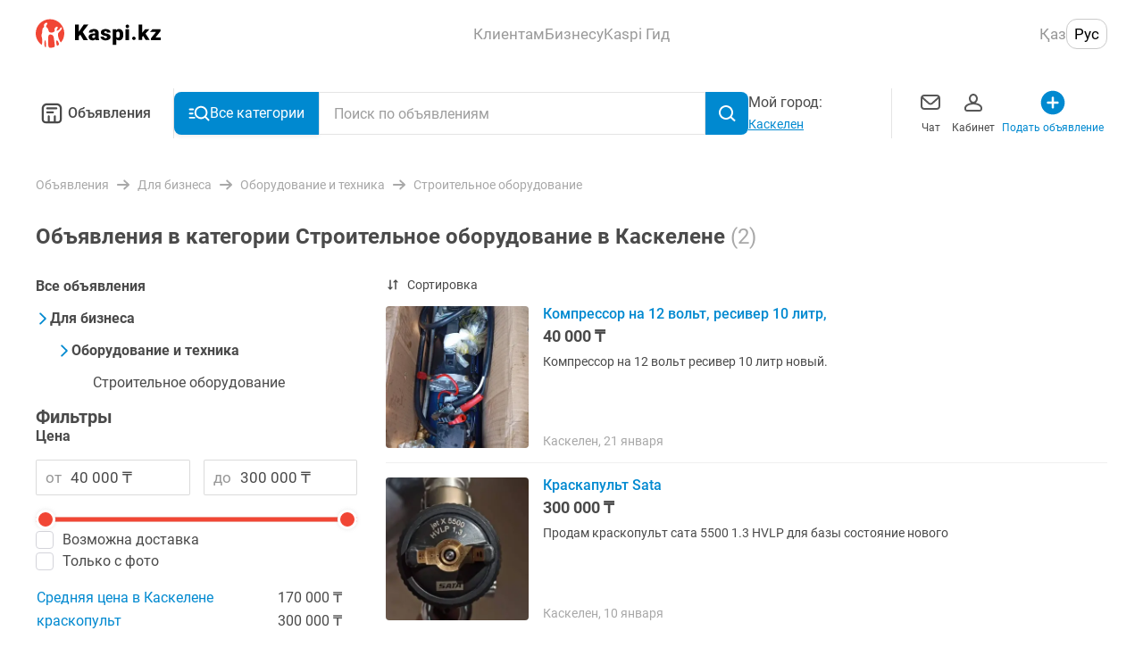

--- FILE ---
content_type: application/javascript; charset=UTF-8
request_url: https://obyavleniya.kaspi.kz/_nuxt/37570d6.js
body_size: 2400
content:
!function(){try{var e="undefined"!=typeof window?window:"undefined"!=typeof global?global:"undefined"!=typeof self?self:{},t=(new Error).stack;t&&(e._sentryDebugIds=e._sentryDebugIds||{},e._sentryDebugIds[t]="88393129-d64a-4008-9b51-c8f47a7fa083",e._sentryDebugIdIdentifier="sentry-dbid-88393129-d64a-4008-9b51-c8f47a7fa083")}catch(e){}}();var _global="undefined"!=typeof window?window:"undefined"!=typeof global?global:"undefined"!=typeof self?self:{};_global.SENTRY_RELEASE={id:"d4d439d062c02d59c32c95dba6b2ab630fa90681"},(window.webpackJsonp=window.webpackJsonp||[]).push([[64],{1255:function(e,t,n){},1270:function(e,t,n){"use strict";n(96),n(8),n(6);t.a=function(){return{getCategorySrcSet:function(e){return[null==e?void 0:e["1x"],(null==e?void 0:e["2x"])&&"".concat(e["2x"]," 1.5x"),(null==e?void 0:e["3x"])&&"".concat(e["3x"]," 2.5x")].filter((function(i){return i})).join(", ")}}}},1297:function(e,t,n){"use strict";n(1255)},1310:function(e,t,n){"use strict";var r=n(2),c=n(45),l=n(365),o=Object(r.c)({name:"TreeCategoryListItem",components:{ListItem:l.a,Icon:c.a},props:{href:{type:String,default:""},name:{type:String,default:""},icon:{type:String,default:""},srcSet:{type:String,default:""},isSection:{type:Boolean,default:!1}}}),d=(n(1297),n(17)),component=Object(d.a)(o,(function(){var e=this,t=e.$createElement,n=e._self._c||t;return n("ListItem",e._g({staticClass:"category-list-item",attrs:{"is-large":!e.isSection,"is-kaspi":""},scopedSlots:e._u([{key:"text",fn:function(){return[n("a",{attrs:{href:e.href,"data-test-id":"category-tree-list-item-title"},on:{click:function(e){e.preventDefault()}}},[e._v("\n            "+e._s(e.name)+"\n        ")])]},proxy:!0},e.isSection?{key:"icon",fn:function(){return[n("div",{staticClass:"category-list-item__image-block"},[n("img",{staticClass:"category-list-item__image",attrs:{src:e.icon,alt:e.name,srcset:e.srcSet,height:"40",width:"40"}})])]},proxy:!0}:null,{key:"after",fn:function(){return[n("Icon",{staticClass:"list-item__arrow",attrs:{name:"arrow-right-small","is-light-grey":"",width:"16",height:"16"}})]},proxy:!0},{key:"root",fn:function(){return[e._t("default")]},proxy:!0}],null,!0)},e.$listeners))}),[],!1,null,"132cfa02",null);t.a=component.exports},1522:function(e,t,n){},1523:function(e,t,n){},1647:function(e,t,n){"use strict";n(1522)},1648:function(e,t,n){"use strict";n(1523)},1723:function(e,t,n){"use strict";n.r(t);n(12),n(27);var r=n(2),c=n(498),l=n(45),o=n(365),d=(n(61),n(1310)),f=n(15),y=n(1270),v=n(155),m=n(95),h=Object(r.c)({name:"ListTree",components:{TreeCategoryListItem:d.a},props:{categories:{type:Array,default:function(){return[]}},level:{type:Number,default:0},section:{type:Number,default:0},subsection:{type:Number,default:0}},setup:function(e){var t=Object(m.a)().searchPathByCategory,n=Object(v.a)(),c=Object(r.j)({}),l=Object(r.k)(0),o=Object(y.a)().getCategorySrcSet;return{all:Object(r.a)((function(){return n.categoriesByLevel})),activeLevel:l,getNextLevel:function(e){return n.getChildren(e)},showChildrenState:c,checkShow:function(t){var n=0===t.level&&0===e.level&&0===e.section,r=e.section&&t.id===e.section;if(n||r)return!0;var c=t.sectionId===e.section,l=e.level===f.f.SUBSECTION,o=c&&l,d=c&&e.subsection===t.id;if(o||d)return!0;var y=e.level===f.f.CATEGORY,v=t.level===f.f.CATEGORY,m=t.sectionId===e.subsection;return y&&v&&m},getCategorySrcSet:o,searchPathByCategory:t}}}),_=(n(1647),n(17)),S=Object(_.a)(h,(function(){var e=this,t=e.$createElement,n=e._self._c||t;return n("ul",{staticClass:"list-tree",attrs:{role:"menubar","data-test-id":"category-list"}},e._l(e.categories,(function(t){return n("TreeCategoryListItem",{directives:[{name:"show",rawName:"v-show",value:e.checkShow(t),expression:"checkShow(category)"}],key:t.type+"_"+t.id,class:{"list-tree__element":!0,"list-tree__element--hidden":t.level!==e.level},attrs:{"data-test-id":t.id,name:t.name,href:e.searchPathByCategory(t),icon:t.icon,"src-set":e.getCategorySrcSet(t.icons),"is-section":0===t.level},on:{click:function(n){return n.stopPropagation(),e.$emit("category-click",t)}}},["category"!==t.type?n("ListTree",{attrs:{categories:e.getNextLevel(t),level:e.level,section:e.section,subsection:e.subsection},on:{"category-click":function(t){return e.$emit("category-click",t)}}}):e._e()],1)})),1)}),[],!1,null,null,null).exports,C=n(33),w=n(16),k=n(84),O=n(76),x=n(20),j=n(244),I=n(108),E=Object(r.c)({name:"CategoryMenuModal",components:{SearchNavBar:c.a,Icon:l.a,ListItem:o.a,ListTree:S,VModal:I.a},props:{isSsr:{type:Boolean,default:!1}},setup:function(){var e=Object(m.a)(),t=Object(v.a)(),c=Object(r.t)(),l=Object(j.a)(),o=Object(r.k)(0),section=Object(r.k)(0),d=Object(r.k)(0),y=Object(r.k)(null),h=Object(r.a)((function(){return section.value!==C.f.ID})),_=function(){section.value=0,o.value=0,d.value=0,y.value=null},S=function(t){c.push({path:e.searchPathByCategory(t)})},I=function(e){if(e.type===w.c.CATEGORY)return _(),l.isCategoryMenuOpened=!1,void S(e);y.value=e,o.value=e.level+1,e.level===f.f.SECTION&&(section.value=e.id),e.level===f.f.SUBSECTION&&(d.value=e.id)};return{all:Object(r.a)((function(){return t.categoriesByLevel})),handleBack:function(){if(!y.value)return _(),void(l.isCategoryMenuOpened=!1);var e=t.getParent(y.value);e?I(e):_()},openTextSearch:function(){_(),l.isCategoryMenuOpened=!1,c.push({name:x.e.SEARCH_TERM.name})},handleAllSelect:function(){var e=y.value;_(),l.isCategoryMenuOpened=!1,S(e)},handleCategorySelect:I,allCategoriesSrcSet:function(){return"".concat(n(562),",\n                ").concat(n(568)," 1.5x,\n                ").concat(n(569)," 2.5x")},level:o,section:section,subsection:d,current:y,isShowAll:h,ModalType:k.a,modalName:O.CATEGORY_MEGA_MENU}}}),T=(n(1648),Object(_.a)(E,(function(){var e=this,t=e.$createElement,r=e._self._c||t;return r("VModal",e._b({attrs:{"is-ssr":e.isSsr,name:e.modalName,type:e.ModalType.FULL_SCREEN,transition:""}},"VModal",e.$attrs,!1),[r("div",{staticClass:"category-menu-modal"},[r("SearchNavBar",{staticClass:"category-menu-modal__search-navbar",attrs:{"is-show-arrow-back":""},on:{search:e.openTextSearch,back:e.handleBack}}),e._v(" "),r("div",{staticClass:"category-menu-modal__body"},[e.current?r("h1",{staticClass:"category-menu-modal__title"},[e._v("\n                "+e._s(e.current.name)+"\n            ")]):e._e(),e._v(" "),r("ul",{class:{"category-menu-modal__tree":!0,"category-menu-modal__tree--is-section":0===e.level}},[e.isShowAll?r("ListItem",{staticClass:"category-menu-modal__all-categories",attrs:{text:e.$ts("listing.filter.allAdverts"),"is-large":0!==e.level,"is-arrow-hidden":"","is-kaspi":"","data-test-id":"all-adverts"},on:{click:e.handleAllSelect},scopedSlots:e._u([0===e.level?{key:"icon",fn:function(){return[r("div",{staticClass:"category-menu-modal__image-block"},[r("img",{attrs:{src:n(562),srcset:e.allCategoriesSrcSet(),alt:"all-categories",height:"40",width:"40"}})])]},proxy:!0}:null,{key:"after",fn:function(){return[r("Icon",{attrs:{name:"arrow-right-small","is-light-grey":"",width:"16",height:"16"}})]},proxy:!0}],null,!0)}):e._e(),e._v(" "),r("ListTree",{attrs:{categories:e.all[0],level:e.level,section:e.section,subsection:e.subsection},on:{"category-click":e.handleCategorySelect}})],1)])],1)])}),[],!1,null,"a9575d6c",null));t.default=T.exports}}]);

--- FILE ---
content_type: application/javascript; charset=UTF-8
request_url: https://obyavleniya.kaspi.kz/_nuxt/6b8c45e.js
body_size: 49499
content:
/*! For license information please see LICENSES */
!function(){try{var t="undefined"!=typeof window?window:"undefined"!=typeof global?global:"undefined"!=typeof self?self:{},e=(new Error).stack;e&&(t._sentryDebugIds=t._sentryDebugIds||{},t._sentryDebugIds[e]="0b9cba8e-47ce-460b-bb9f-2a762efb5149",t._sentryDebugIdIdentifier="sentry-dbid-0b9cba8e-47ce-460b-bb9f-2a762efb5149")}catch(t){}}();var _global="undefined"!=typeof window?window:"undefined"!=typeof global?global:"undefined"!=typeof self?self:{};_global.SENTRY_RELEASE={id:"d4d439d062c02d59c32c95dba6b2ab630fa90681"},(window.webpackJsonp=window.webpackJsonp||[]).push([[17],[,,,function(t,e,r){"use strict";function n(t,e,r){return e in t?Object.defineProperty(t,e,{value:r,enumerable:!0,configurable:!0,writable:!0}):t[e]=r,t}r.d(e,"a",(function(){return n}))},,,function(t,e,r){var n=r(334),o=r(92),c=r(599);n||o(Object.prototype,"toString",c,{unsafe:!0})},function(t,e,r){var n=r(25),o=r(409),c=r(410),f=r(600),l=r(144),h=function(t){if(t&&t.forEach!==f)try{l(t,"forEach",f)}catch(e){t.forEach=f}};for(var v in o)o[v]&&h(n[v]&&n[v].prototype);h(c)},function(t,e,r){"use strict";var n=r(24),o=r(160).filter;n({target:"Array",proto:!0,forced:!r(210)("filter")},{filter:function(t){return o(this,t,arguments.length>1?arguments[1]:void 0)}})},function(t,e,r){"use strict";var n=r(24),o=r(25),c=r(72),f=r(175),l=r(38),h=r(32),v=r(37),d=r(79),y=r(328),m=r(41),x=r(71),w=r(209),S=r(52),E=r(64),O=r(142),j=r(250),T=r(30),R=r(110),I=r(109),A=r(249),P=r(70),k=r(157),L=r(141),_=r(201),N=r(173),U=r(406),C=r(331),M=r(115),F=r(85),D=r(255),B=r(208),z=r(92),H=r(246),$=r(253),G=r(202),W=r(247),J=r(51),V=r(407),K=r(408),Y=r(158),X=r(111),Q=r(160).forEach,Z=$("hidden"),tt="Symbol",et=J("toPrimitive"),nt=X.set,ot=X.getterFor(tt),it=Object.prototype,at=o.Symbol,ut=at&&at.prototype,ct=o.TypeError,st=o.QObject,ft=c("JSON","stringify"),lt=M.f,pt=F.f,ht=U.f,vt=D.f,gt=h([].push),yt=H("symbols"),mt=H("op-symbols"),bt=H("string-to-symbol-registry"),xt=H("symbol-to-string-registry"),wt=H("wks"),St=!st||!st.prototype||!st.prototype.findChild,Et=d&&m((function(){return 7!=L(pt({},"a",{get:function(){return pt(this,"a",{value:7}).a}})).a}))?function(t,e,r){var n=lt(it,e);n&&delete it[e],pt(t,e,r),n&&t!==it&&pt(it,e,n)}:pt,Ot=function(t,e){var symbol=yt[t]=L(ut);return nt(symbol,{type:tt,tag:t,description:e}),d||(symbol.description=e),symbol},jt=function(t,e,r){t===it&&jt(mt,e,r),T(t);var n=A(e);return T(r),x(yt,n)?(r.enumerable?(x(t,Z)&&t[Z][n]&&(t[Z][n]=!1),r=L(r,{enumerable:k(0,!1)})):(x(t,Z)||pt(t,Z,k(1,{})),t[Z][n]=!0),Et(t,n,r)):pt(t,n,r)},Tt=function(t,e){T(t);var r=I(e),n=_(r).concat(Pt(r));return Q(n,(function(e){d&&!l(Rt,r,e)||jt(t,e,r[e])})),t},Rt=function(t){var e=A(t),r=l(vt,this,e);return!(this===it&&x(yt,e)&&!x(mt,e))&&(!(r||!x(this,e)||!x(yt,e)||x(this,Z)&&this[Z][e])||r)},It=function(t,e){var r=I(t),n=A(e);if(r!==it||!x(yt,n)||x(mt,n)){var o=lt(r,n);return!o||!x(yt,n)||x(r,Z)&&r[Z][n]||(o.enumerable=!0),o}},At=function(t){var e=ht(I(t)),r=[];return Q(e,(function(t){x(yt,t)||x(G,t)||gt(r,t)})),r},Pt=function(t){var e=t===it,r=ht(e?mt:I(t)),n=[];return Q(r,(function(t){!x(yt,t)||e&&!x(it,t)||gt(n,yt[t])})),n};(y||(at=function(){if(O(ut,this))throw ct("Symbol is not a constructor");var t=arguments.length&&void 0!==arguments[0]?P(arguments[0]):void 0,e=W(t),r=function(t){this===it&&l(r,mt,t),x(this,Z)&&x(this[Z],e)&&(this[Z][e]=!1),Et(this,e,k(1,t))};return d&&St&&Et(it,e,{configurable:!0,set:r}),Ot(e,t)},z(ut=at.prototype,"toString",(function(){return ot(this).tag})),z(at,"withoutSetter",(function(t){return Ot(W(t),t)})),D.f=Rt,F.f=jt,M.f=It,N.f=U.f=At,C.f=Pt,V.f=function(t){return Ot(J(t),t)},d&&(pt(ut,"description",{configurable:!0,get:function(){return ot(this).description}}),v||z(it,"propertyIsEnumerable",Rt,{unsafe:!0}))),n({global:!0,wrap:!0,forced:!y,sham:!y},{Symbol:at}),Q(_(wt),(function(t){K(t)})),n({target:tt,stat:!0,forced:!y},{for:function(t){var e=P(t);if(x(bt,e))return bt[e];var symbol=at(e);return bt[e]=symbol,xt[symbol]=e,symbol},keyFor:function(t){if(!j(t))throw ct(t+" is not a symbol");if(x(xt,t))return xt[t]},useSetter:function(){St=!0},useSimple:function(){St=!1}}),n({target:"Object",stat:!0,forced:!y,sham:!d},{create:function(t,e){return void 0===e?L(t):Tt(L(t),e)},defineProperty:jt,defineProperties:Tt,getOwnPropertyDescriptor:It}),n({target:"Object",stat:!0,forced:!y},{getOwnPropertyNames:At,getOwnPropertySymbols:Pt}),n({target:"Object",stat:!0,forced:m((function(){C.f(1)}))},{getOwnPropertySymbols:function(t){return C.f(R(t))}}),ft)&&n({target:"JSON",stat:!0,forced:!y||m((function(){var symbol=at();return"[null]"!=ft([symbol])||"{}"!=ft({a:symbol})||"{}"!=ft(Object(symbol))}))},{stringify:function(t,e,r){var n=B(arguments),o=e;if((E(e)||void 0!==t)&&!j(t))return w(e)||(e=function(t,e){if(S(o)&&(e=l(o,this,t,e)),!j(e))return e}),n[1]=e,f(ft,null,n)}});if(!ut[et]){var kt=ut.valueOf;z(ut,et,(function(t){return l(kt,this)}))}Y(at,tt),G[Z]=!0},function(t,e,r){var n=r(24),o=r(110),c=r(201);n({target:"Object",stat:!0,forced:r(41)((function(){c(1)}))},{keys:function(t){return c(o(t))}})},,function(t,e,r){"use strict";var n=r(24),o=r(25),c=r(41),f=r(209),l=r(64),h=r(110),v=r(114),d=r(159),y=r(261),m=r(210),x=r(51),w=r(200),S=x("isConcatSpreadable"),E=9007199254740991,O="Maximum allowed index exceeded",j=o.TypeError,T=w>=51||!c((function(){var t=[];return t[S]=!1,t.concat()[0]!==t})),R=m("concat"),I=function(t){if(!l(t))return!1;var e=t[S];return void 0!==e?!!e:f(t)};n({target:"Array",proto:!0,forced:!T||!R},{concat:function(t){var i,e,r,n,o,c=h(this),f=y(c,0),l=0;for(i=-1,r=arguments.length;i<r;i++)if(I(o=-1===i?c:arguments[i])){if(l+(n=v(o))>E)throw j(O);for(e=0;e<n;e++,l++)e in o&&d(f,l,o[e])}else{if(l>=E)throw j(O);d(f,l++,o)}return f.length=l,f}})},function(t,e,r){var n=r(24),o=r(41),c=r(109),f=r(115).f,l=r(79),h=o((function(){f(1)}));n({target:"Object",stat:!0,forced:!l||h,sham:!l},{getOwnPropertyDescriptor:function(t,e){return f(c(t),e)}})},function(t,e,r){var n=r(24),o=r(79),c=r(393),f=r(109),l=r(115),h=r(159);n({target:"Object",stat:!0,sham:!o},{getOwnPropertyDescriptors:function(object){for(var t,e,r=f(object),n=l.f,o=c(r),v={},d=0;o.length>d;)void 0!==(e=n(r,t=o[d++]))&&h(v,t,e);return v}})},,,,function(t,e,r){"use strict";function n(t,e,r,n,o,c,f){try{var l=t[c](f),h=l.value}catch(t){return void r(t)}l.done?e(h):Promise.resolve(h).then(n,o)}function o(t){return function(){var e=this,r=arguments;return new Promise((function(o,c){var f=t.apply(e,r);function l(t){n(f,o,c,l,h,"next",t)}function h(t){n(f,o,c,l,h,"throw",t)}l(void 0)}))}}r.d(e,"a",(function(){return o}))},function(t,e,r){"use strict";r.d(e,"a",(function(){return f}));var n=r(297);var o=r(185),c=r(298);function f(t,i){return Object(n.a)(t)||function(t,i){var e=null==t?null:"undefined"!=typeof Symbol&&t[Symbol.iterator]||t["@@iterator"];if(null!=e){var r,n,o=[],c=!0,f=!1;try{for(e=e.call(t);!(c=(r=e.next()).done)&&(o.push(r.value),!i||o.length!==i);c=!0);}catch(t){f=!0,n=t}finally{try{c||null==e.return||e.return()}finally{if(f)throw n}}return o}}(t,i)||Object(o.a)(t,i)||Object(c.a)()}},,function(t,e){t.exports=function(t,e,r){return e in t?Object.defineProperty(t,e,{value:r,enumerable:!0,configurable:!0,writable:!0}):t[e]=r,t},t.exports.default=t.exports,t.exports.__esModule=!0},function(t,e,r){var n=r(1076);t.exports=function(source,t){if(null==source)return{};var e,i,r=n(source,t);if(Object.getOwnPropertySymbols){var o=Object.getOwnPropertySymbols(source);for(i=0;i<o.length;i++)e=o[i],t.indexOf(e)>=0||Object.prototype.propertyIsEnumerable.call(source,e)&&(r[e]=source[e])}return r},t.exports.default=t.exports,t.exports.__esModule=!0},,function(t,e,r){var n=r(25),o=r(115).f,c=r(144),f=r(92),l=r(327),h=r(392),v=r(205);t.exports=function(t,source){var e,r,d,y,m,x=t.target,w=t.global,S=t.stat;if(e=w?n:S?n[x]||l(x,{}):(n[x]||{}).prototype)for(r in source){if(y=source[r],d=t.noTargetGet?(m=o(e,r))&&m.value:e[r],!v(w?r:x+(S?".":"#")+r,t.forced)&&void 0!==d){if(typeof y==typeof d)continue;h(y,d)}(t.sham||d&&d.sham)&&c(y,"sham",!0),f(e,r,y,t)}}},function(t,e,r){(function(e){var r=function(t){return t&&t.Math==Math&&t};t.exports=r("object"==typeof globalThis&&globalThis)||r("object"==typeof window&&window)||r("object"==typeof self&&self)||r("object"==typeof e&&e)||function(){return this}()||Function("return this")()}).call(this,r(91))},,function(t,e,r){var n=r(79),o=r(204).EXISTS,c=r(32),f=r(85).f,l=Function.prototype,h=c(l.toString),v=/function\b(?:\s|\/\*[\S\s]*?\*\/|\/\/[^\n\r]*[\n\r]+)*([^\s(/]*)/,d=c(v.exec);n&&!o&&f(l,"name",{configurable:!0,get:function(){try{return d(v,h(this))[1]}catch(t){return""}}})},,,function(t,e,r){var n=r(25),o=r(64),c=n.String,f=n.TypeError;t.exports=function(t){if(o(t))return t;throw f(c(t)+" is not an object")}},,function(t,e){var r=Function.prototype,n=r.bind,o=r.call,c=n&&n.bind(o);t.exports=n?function(t){return t&&c(o,t)}:function(t){return t&&function(){return o.apply(t,arguments)}}},,function(t,e,r){"use strict";function n(t){return n="function"==typeof Symbol&&"symbol"==typeof Symbol.iterator?function(t){return typeof t}:function(t){return t&&"function"==typeof Symbol&&t.constructor===Symbol&&t!==Symbol.prototype?"symbol":typeof t},n(t)}r.d(e,"a",(function(){return n}))},,function(t,e,r){"use strict";var n=r(24),o=r(262);n({target:"RegExp",proto:!0,forced:/./.exec!==o},{exec:o})},function(t,e){t.exports=!1},function(t,e){var r=Function.prototype.call;t.exports=r.bind?r.bind(r):function(){return r.apply(r,arguments)}},,,function(t,e){t.exports=function(t){try{return!!t()}catch(t){return!0}}},,function(t,e,r){"use strict";var n=r(321).charAt,o=r(70),c=r(111),f=r(330),l="String Iterator",h=c.set,v=c.getterFor(l);f(String,"String",(function(t){h(this,{type:l,string:o(t),index:0})}),(function(){var t,e=v(this),r=e.string,o=e.index;return o>=r.length?{value:void 0,done:!0}:(t=n(r,o),e.index+=t.length,{value:t,done:!1})}))},function(t,e,r){"use strict";var n=r(24),o=r(389).includes,c=r(199);n({target:"Array",proto:!0},{includes:function(t){return o(this,t,arguments.length>1?arguments[1]:void 0)}}),c("includes")},,function(t,e,r){var n=r(25),o=r(409),c=r(410),f=r(325),l=r(144),h=r(51),v=h("iterator"),d=h("toStringTag"),y=f.values,m=function(t,e){if(t){if(t[v]!==y)try{l(t,v,y)}catch(e){t[v]=y}if(t[d]||l(t,d,e),o[e])for(var r in f)if(t[r]!==f[r])try{l(t,r,f[r])}catch(e){t[r]=f[r]}}};for(var x in o)m(n[x]&&n[x].prototype,x);m(c,"DOMTokenList")},function(t,e,r){var n=r(25),o=r(73),c=r(38),f=r(30),l=r(251),h=r(397),v=r(114),d=r(142),y=r(257),m=r(258),x=r(398),w=n.TypeError,S=function(t,e){this.stopped=t,this.result=e},E=S.prototype;t.exports=function(t,e,r){var n,O,j,T,R,I,A,P=r&&r.that,k=!(!r||!r.AS_ENTRIES),L=!(!r||!r.IS_ITERATOR),_=!(!r||!r.INTERRUPTED),N=o(e,P),U=function(t){return n&&x(n,"normal",t),new S(!0,t)},C=function(t){return k?(f(t),_?N(t[0],t[1],U):N(t[0],t[1])):_?N(t,U):N(t)};if(L)n=t;else{if(!(O=m(t)))throw w(l(t)+" is not iterable");if(h(O)){for(j=0,T=v(t);T>j;j++)if((R=C(t[j]))&&d(E,R))return R;return new S(!1)}n=y(t,O)}for(I=n.next;!(A=c(I,n)).done;){try{R=C(A.value)}catch(t){x(n,"throw",t)}if("object"==typeof R&&R&&d(E,R))return R}return new S(!1)}},,function(t,e,r){"use strict";var n=r(24),o=r(32),c=r(341),f=r(102),l=r(70),h=r(342),v=o("".indexOf);n({target:"String",proto:!0,forced:!h("includes")},{includes:function(t){return!!~v(l(f(this)),l(c(t)),arguments.length>1?arguments[1]:void 0)}})},,function(t,e,r){var n=r(25),o=r(246),c=r(71),f=r(247),l=r(328),h=r(384),v=o("wks"),d=n.Symbol,y=d&&d.for,m=h?d:d&&d.withoutSetter||f;t.exports=function(t){if(!c(v,t)||!l&&"string"!=typeof v[t]){var e="Symbol."+t;l&&c(d,t)?v[t]=d[t]:v[t]=h&&y?y(e):m(e)}return v[t]}},function(t,e){t.exports=function(t){return"function"==typeof t}},,function(t,e,r){var n=r(25),o=r(52),c=r(251),f=n.TypeError;t.exports=function(t){if(o(t))return t;throw f(c(t)+" is not a function")}},,,function(t,e,r){var n=function(t){"use strict";var e,r=Object.prototype,n=r.hasOwnProperty,o="function"==typeof Symbol?Symbol:{},c=o.iterator||"@@iterator",f=o.asyncIterator||"@@asyncIterator",l=o.toStringTag||"@@toStringTag";function h(t,e,r){return Object.defineProperty(t,e,{value:r,enumerable:!0,configurable:!0,writable:!0}),t[e]}try{h({},"")}catch(t){h=function(t,e,r){return t[e]=r}}function v(t,e,r,n){var o=e&&e.prototype instanceof E?e:E,c=Object.create(o.prototype),f=new U(n||[]);return c._invoke=function(t,e,r){var n=y;return function(o,c){if(n===x)throw new Error("Generator is already running");if(n===w){if("throw"===o)throw c;return M()}for(r.method=o,r.arg=c;;){var f=r.delegate;if(f){var l=L(f,r);if(l){if(l===S)continue;return l}}if("next"===r.method)r.sent=r._sent=r.arg;else if("throw"===r.method){if(n===y)throw n=w,r.arg;r.dispatchException(r.arg)}else"return"===r.method&&r.abrupt("return",r.arg);n=x;var h=d(t,e,r);if("normal"===h.type){if(n=r.done?w:m,h.arg===S)continue;return{value:h.arg,done:r.done}}"throw"===h.type&&(n=w,r.method="throw",r.arg=h.arg)}}}(t,r,f),c}function d(t,e,r){try{return{type:"normal",arg:t.call(e,r)}}catch(t){return{type:"throw",arg:t}}}t.wrap=v;var y="suspendedStart",m="suspendedYield",x="executing",w="completed",S={};function E(){}function O(){}function j(){}var T={};h(T,c,(function(){return this}));var R=Object.getPrototypeOf,I=R&&R(R(C([])));I&&I!==r&&n.call(I,c)&&(T=I);var A=j.prototype=E.prototype=Object.create(T);function P(t){["next","throw","return"].forEach((function(e){h(t,e,(function(t){return this._invoke(e,t)}))}))}function k(t,e){function r(o,c,f,l){var h=d(t[o],t,c);if("throw"!==h.type){var v=h.arg,y=v.value;return y&&"object"==typeof y&&n.call(y,"__await")?e.resolve(y.__await).then((function(t){r("next",t,f,l)}),(function(t){r("throw",t,f,l)})):e.resolve(y).then((function(t){v.value=t,f(v)}),(function(t){return r("throw",t,f,l)}))}l(h.arg)}var o;this._invoke=function(t,n){function c(){return new e((function(e,o){r(t,n,e,o)}))}return o=o?o.then(c,c):c()}}function L(t,r){var n=t.iterator[r.method];if(n===e){if(r.delegate=null,"throw"===r.method){if(t.iterator.return&&(r.method="return",r.arg=e,L(t,r),"throw"===r.method))return S;r.method="throw",r.arg=new TypeError("The iterator does not provide a 'throw' method")}return S}var o=d(n,t.iterator,r.arg);if("throw"===o.type)return r.method="throw",r.arg=o.arg,r.delegate=null,S;var c=o.arg;return c?c.done?(r[t.resultName]=c.value,r.next=t.nextLoc,"return"!==r.method&&(r.method="next",r.arg=e),r.delegate=null,S):c:(r.method="throw",r.arg=new TypeError("iterator result is not an object"),r.delegate=null,S)}function _(t){var e={tryLoc:t[0]};1 in t&&(e.catchLoc=t[1]),2 in t&&(e.finallyLoc=t[2],e.afterLoc=t[3]),this.tryEntries.push(e)}function N(t){var e=t.completion||{};e.type="normal",delete e.arg,t.completion=e}function U(t){this.tryEntries=[{tryLoc:"root"}],t.forEach(_,this),this.reset(!0)}function C(t){if(t){var r=t[c];if(r)return r.call(t);if("function"==typeof t.next)return t;if(!isNaN(t.length)){var i=-1,o=function r(){for(;++i<t.length;)if(n.call(t,i))return r.value=t[i],r.done=!1,r;return r.value=e,r.done=!0,r};return o.next=o}}return{next:M}}function M(){return{value:e,done:!0}}return O.prototype=j,h(A,"constructor",j),h(j,"constructor",O),O.displayName=h(j,l,"GeneratorFunction"),t.isGeneratorFunction=function(t){var e="function"==typeof t&&t.constructor;return!!e&&(e===O||"GeneratorFunction"===(e.displayName||e.name))},t.mark=function(t){return Object.setPrototypeOf?Object.setPrototypeOf(t,j):(t.__proto__=j,h(t,l,"GeneratorFunction")),t.prototype=Object.create(A),t},t.awrap=function(t){return{__await:t}},P(k.prototype),h(k.prototype,f,(function(){return this})),t.AsyncIterator=k,t.async=function(e,r,n,o,c){void 0===c&&(c=Promise);var f=new k(v(e,r,n,o),c);return t.isGeneratorFunction(r)?f:f.next().then((function(t){return t.done?t.value:f.next()}))},P(A),h(A,l,"Generator"),h(A,c,(function(){return this})),h(A,"toString",(function(){return"[object Generator]"})),t.keys=function(object){var t=[];for(var e in object)t.push(e);return t.reverse(),function e(){for(;t.length;){var r=t.pop();if(r in object)return e.value=r,e.done=!1,e}return e.done=!0,e}},t.values=C,U.prototype={constructor:U,reset:function(t){if(this.prev=0,this.next=0,this.sent=this._sent=e,this.done=!1,this.delegate=null,this.method="next",this.arg=e,this.tryEntries.forEach(N),!t)for(var r in this)"t"===r.charAt(0)&&n.call(this,r)&&!isNaN(+r.slice(1))&&(this[r]=e)},stop:function(){this.done=!0;var t=this.tryEntries[0].completion;if("throw"===t.type)throw t.arg;return this.rval},dispatchException:function(t){if(this.done)throw t;var r=this;function o(n,o){return f.type="throw",f.arg=t,r.next=n,o&&(r.method="next",r.arg=e),!!o}for(var i=this.tryEntries.length-1;i>=0;--i){var c=this.tryEntries[i],f=c.completion;if("root"===c.tryLoc)return o("end");if(c.tryLoc<=this.prev){var l=n.call(c,"catchLoc"),h=n.call(c,"finallyLoc");if(l&&h){if(this.prev<c.catchLoc)return o(c.catchLoc,!0);if(this.prev<c.finallyLoc)return o(c.finallyLoc)}else if(l){if(this.prev<c.catchLoc)return o(c.catchLoc,!0)}else{if(!h)throw new Error("try statement without catch or finally");if(this.prev<c.finallyLoc)return o(c.finallyLoc)}}}},abrupt:function(t,e){for(var i=this.tryEntries.length-1;i>=0;--i){var r=this.tryEntries[i];if(r.tryLoc<=this.prev&&n.call(r,"finallyLoc")&&this.prev<r.finallyLoc){var o=r;break}}o&&("break"===t||"continue"===t)&&o.tryLoc<=e&&e<=o.finallyLoc&&(o=null);var c=o?o.completion:{};return c.type=t,c.arg=e,o?(this.method="next",this.next=o.finallyLoc,S):this.complete(c)},complete:function(t,e){if("throw"===t.type)throw t.arg;return"break"===t.type||"continue"===t.type?this.next=t.arg:"return"===t.type?(this.rval=this.arg=t.arg,this.method="return",this.next="end"):"normal"===t.type&&e&&(this.next=e),S},finish:function(t){for(var i=this.tryEntries.length-1;i>=0;--i){var e=this.tryEntries[i];if(e.finallyLoc===t)return this.complete(e.completion,e.afterLoc),N(e),S}},catch:function(t){for(var i=this.tryEntries.length-1;i>=0;--i){var e=this.tryEntries[i];if(e.tryLoc===t){var r=e.completion;if("throw"===r.type){var n=r.arg;N(e)}return n}}throw new Error("illegal catch attempt")},delegateYield:function(t,r,n){return this.delegate={iterator:C(t),resultName:r,nextLoc:n},"next"===this.method&&(this.arg=e),S}},t}(t.exports);try{regeneratorRuntime=n}catch(t){"object"==typeof globalThis?globalThis.regeneratorRuntime=n:Function("r","regeneratorRuntime = r")(n)}},function(t,e,r){"use strict";var n=r(24),o=r(160).map;n({target:"Array",proto:!0,forced:!r(210)("map")},{map:function(t){return o(this,t,arguments.length>1?arguments[1]:void 0)}})},,,function(t,e,r){"use strict";var n=r(79),o=r(25),c=r(32),f=r(205),l=r(92),h=r(71),v=r(340),d=r(142),y=r(250),m=r(387),x=r(41),w=r(173).f,S=r(115).f,E=r(85).f,O=r(603),j=r(414).trim,T="Number",R=o.Number,I=R.prototype,A=o.TypeError,P=c("".slice),k=c("".charCodeAt),L=function(t){var e=m(t,"number");return"bigint"==typeof e?e:_(e)},_=function(t){var e,r,n,o,c,f,l,code,h=m(t,"number");if(y(h))throw A("Cannot convert a Symbol value to a number");if("string"==typeof h&&h.length>2)if(h=j(h),43===(e=k(h,0))||45===e){if(88===(r=k(h,2))||120===r)return NaN}else if(48===e){switch(k(h,1)){case 66:case 98:n=2,o=49;break;case 79:case 111:n=8,o=55;break;default:return+h}for(f=(c=P(h,2)).length,l=0;l<f;l++)if((code=k(c,l))<48||code>o)return NaN;return parseInt(c,n)}return+h};if(f(T,!R(" 0o1")||!R("0b1")||R("+0x1"))){for(var N,U=function(t){var e=arguments.length<1?0:R(L(t)),r=this;return d(I,r)&&x((function(){O(r)}))?v(Object(e),r,U):e},C=n?w(R):"MAX_VALUE,MIN_VALUE,NaN,NEGATIVE_INFINITY,POSITIVE_INFINITY,EPSILON,MAX_SAFE_INTEGER,MIN_SAFE_INTEGER,isFinite,isInteger,isNaN,isSafeInteger,parseFloat,parseInt,fromString,range".split(","),M=0;C.length>M;M++)h(R,N=C[M])&&!h(U,N)&&E(U,N,S(R,N));U.prototype=I,I.constructor=U,l(o,T,U)}},function(t,e,r){"use strict";r.d(e,"a",(function(){return f}));var n=r(219);var o=r(299),c=r(185);function f(t){return function(t){if(Array.isArray(t))return Object(n.a)(t)}(t)||Object(o.a)(t)||Object(c.a)(t)||function(){throw new TypeError("Invalid attempt to spread non-iterable instance.\nIn order to be iterable, non-array objects must have a [Symbol.iterator]() method.")}()}},,function(t,e,r){var n=r(52);t.exports=function(t){return"object"==typeof t?null!==t:n(t)}},,function(t,e,r){"use strict";var n=r(175),o=r(38),c=r(32),f=r(265),l=r(41),h=r(30),v=r(52),d=r(156),y=r(172),m=r(70),x=r(102),w=r(343),S=r(143),E=r(417),O=r(266),j=r(51)("replace"),T=Math.max,R=Math.min,I=c([].concat),A=c([].push),P=c("".indexOf),k=c("".slice),L="$0"==="a".replace(/./,"$0"),_=!!/./[j]&&""===/./[j]("a","$0");f("replace",(function(t,e,r){var c=_?"$":"$0";return[function(t,r){var n=x(this),c=null==t?void 0:S(t,j);return c?o(c,t,n,r):o(e,m(n),t,r)},function(t,o){var f=h(this),l=m(t);if("string"==typeof o&&-1===P(o,c)&&-1===P(o,"$<")){var x=r(e,f,l,o);if(x.done)return x.value}var S=v(o);S||(o=m(o));var j=f.global;if(j){var L=f.unicode;f.lastIndex=0}for(var _=[];;){var N=O(f,l);if(null===N)break;if(A(_,N),!j)break;""===m(N[0])&&(f.lastIndex=w(l,y(f.lastIndex),L))}for(var U,C="",M=0,i=0;i<_.length;i++){for(var F=m((N=_[i])[0]),D=T(R(d(N.index),l.length),0),B=[],z=1;z<N.length;z++)A(B,void 0===(U=N[z])?U:String(U));var H=N.groups;if(S){var $=I([F],B,D,l);void 0!==H&&A($,H);var G=m(n(o,void 0,$))}else G=E(F,l,D,B,H,o);D>=M&&(C+=k(l,M,D)+G,M=D+F.length)}return C+k(l,M)}]}),!!l((function(){var t=/./;return t.exec=function(){var t=[];return t.groups={a:"7"},t},"7"!=="".replace(t,"$<a>")}))||!L||_)},,function(t,e,r){"use strict";var n=r(24),o=r(25),c=r(209),f=r(259),l=r(64),h=r(252),v=r(114),d=r(109),y=r(159),m=r(51),x=r(210),w=r(208),S=x("slice"),E=m("species"),O=o.Array,j=Math.max;n({target:"Array",proto:!0,forced:!S},{slice:function(t,e){var r,n,o,m=d(this),x=v(m),S=h(t,x),T=h(void 0===e?x:e,x);if(c(m)&&(r=m.constructor,(f(r)&&(r===O||c(r.prototype))||l(r)&&null===(r=r[E]))&&(r=void 0),r===O||void 0===r))return w(m,S,T);for(n=new(void 0===r?O:r)(j(T-S,0)),o=0;S<T;S++,o++)S in m&&y(n,o,m[S]);return n.length=o,n}})},function(t,e,r){var n=r(24),o=r(419).entries;n({target:"Object",stat:!0},{entries:function(t){return o(t)}})},function(t,e,r){var n=r(25),o=r(207),c=n.String;t.exports=function(t){if("Symbol"===o(t))throw TypeError("Cannot convert a Symbol value to a string");return c(t)}},function(t,e,r){var n=r(32),o=r(110),c=n({}.hasOwnProperty);t.exports=Object.hasOwn||function(t,e){return c(o(t),e)}},function(t,e,r){var n=r(25),o=r(52),c=function(t){return o(t)?t:void 0};t.exports=function(t,e){return arguments.length<2?c(n[t]):n[t]&&n[t][e]}},function(t,e,r){var n=r(32),o=r(54),c=n(n.bind);t.exports=function(t,e){return o(t),void 0===e?t:c?c(t,e):function(){return t.apply(e,arguments)}}},,function(t,e,r){"use strict";var n=r(32),o=r(204).PROPER,c=r(92),f=r(30),l=r(142),h=r(70),v=r(41),d=r(263),y="toString",m=RegExp.prototype,x=m.toString,w=n(d),S=v((function(){return"/a/b"!=x.call({source:"a",flags:"b"})})),E=o&&x.name!=y;(S||E)&&c(RegExp.prototype,y,(function(){var t=f(this),p=h(t.source),e=t.flags;return"/"+p+"/"+h(void 0===e&&l(m,t)&&!("flags"in m)?w(t):e)}),{unsafe:!0})},,,,function(t,e,r){var n=r(41);t.exports=!n((function(){return 7!=Object.defineProperty({},1,{get:function(){return 7}})[1]}))},,,,function(t,e,r){"use strict";var n=r(24),o=r(160).find,c=r(199),f="find",l=!0;f in[]&&Array(1).find((function(){l=!1})),n({target:"Array",proto:!0,forced:l},{find:function(t){return o(this,t,arguments.length>1?arguments[1]:void 0)}}),c(f)},,function(t,e,r){var n=r(25),o=r(79),c=r(386),f=r(30),l=r(249),h=n.TypeError,v=Object.defineProperty;e.f=o?v:function(t,e,r){if(f(t),e=l(e),f(r),c)try{return v(t,e,r)}catch(t){}if("get"in r||"set"in r)throw h("Accessors not supported");return"value"in r&&(t[e]=r.value),t}},,,function(t,e,r){"use strict";r.d(e,"a",(function(){return at})),r.d(e,"b",(function(){return bt})),r.d(e,"c",(function(){return gt})),r.d(e,"d",(function(){return mt})),r.d(e,"e",(function(){return ht})),r.d(e,"f",(function(){return ft})),r.d(e,"g",(function(){return st}));r(27),r(97),r(9),r(98),r(103),r(13),r(14);var n=r(19),o=r(3),c=r(297),f=r(299),l=r(185),h=r(298);function v(t){return Object(c.a)(t)||Object(f.a)(t)||Object(l.a)(t)||Object(h.a)()}var d=r(34),y=r(126),m=r(300);r(36),r(100),r(96),r(66),r(145),r(58),r(12),r(10),r(344),r(6),r(43),r(46),r(120),r(7),r(131),r(416),r(68),r(8),r(75),r(322);function x(object,t){var e=Object.keys(object);if(Object.getOwnPropertySymbols){var r=Object.getOwnPropertySymbols(object);t&&(r=r.filter((function(t){return Object.getOwnPropertyDescriptor(object,t).enumerable}))),e.push.apply(e,r)}return e}function w(t){for(var i=1;i<arguments.length;i++){var source=null!=arguments[i]?arguments[i]:{};i%2?x(Object(source),!0).forEach((function(e){Object(o.a)(t,e,source[e])})):Object.getOwnPropertyDescriptors?Object.defineProperties(t,Object.getOwnPropertyDescriptors(source)):x(Object(source)).forEach((function(e){Object.defineProperty(t,e,Object.getOwnPropertyDescriptor(source,e))}))}return t}function S(t,e){var r="undefined"!=typeof Symbol&&t[Symbol.iterator]||t["@@iterator"];if(!r){if(Array.isArray(t)||(r=function(t,e){if(!t)return;if("string"==typeof t)return E(t,e);var r=Object.prototype.toString.call(t).slice(8,-1);"Object"===r&&t.constructor&&(r=t.constructor.name);if("Map"===r||"Set"===r)return Array.from(t);if("Arguments"===r||/^(?:Ui|I)nt(?:8|16|32)(?:Clamped)?Array$/.test(r))return E(t,e)}(t))||e&&t&&"number"==typeof t.length){r&&(t=r);var i=0,n=function(){};return{s:n,n:function(){return i>=t.length?{done:!0}:{done:!1,value:t[i++]}},e:function(t){throw t},f:n}}throw new TypeError("Invalid attempt to iterate non-iterable instance.\nIn order to be iterable, non-array objects must have a [Symbol.iterator]() method.")}var o,c=!0,f=!1;return{s:function(){r=r.call(t)},n:function(){var t=r.next();return c=t.done,t},e:function(t){f=!0,o=t},f:function(){try{c||null==r.return||r.return()}finally{if(f)throw o}}}}function E(t,e){(null==e||e>t.length)&&(e=t.length);for(var i=0,r=new Array(e);i<e;i++)r[i]=t[i];return r}var O=/[^\0-\x7E]/,j=/[\x2E\u3002\uFF0E\uFF61]/g,T={overflow:"Overflow Error","not-basic":"Illegal Input","invalid-input":"Invalid Input"},R=Math.floor,I=String.fromCharCode;function A(t){throw new RangeError(T[t])}var P=function(t,e){return t+22+75*(t<26)-((0!=e)<<5)},u=function(t,e,r){var n=0;for(t=r?R(t/700):t>>1,t+=R(t/e);t>455;n+=36)t=R(t/35);return R(n+36*t/(t+38))};function k(t){return function(t,e){var r=t.split("@"),n="";r.length>1&&(n=r[0]+"@",t=r[1]);var o=function(t,e){for(var r=[],n=t.length;n--;)r[n]=e(t[n]);return r}((t=t.replace(j,".")).split("."),(function(t){return O.test(t)?"xn--"+function(t){var e,r=[],n=(t=function(t){for(var e=[],r=0,n=t.length;r<n;){var o=t.charCodeAt(r++);if(o>=55296&&o<=56319&&r<n){var c=t.charCodeAt(r++);56320==(64512&c)?e.push(((1023&o)<<10)+(1023&c)+65536):(e.push(o),r--)}else e.push(o)}return e}(t)).length,o=128,i=0,c=72,f=S(t);try{for(f.s();!(e=f.n()).done;){var l=e.value;l<128&&r.push(I(l))}}catch(t){f.e(t)}finally{f.f()}var h=r.length,p=h;for(h&&r.push("-");p<n;){var v,d=2147483647,y=S(t);try{for(y.s();!(v=y.n()).done;){var m=v.value;m>=o&&m<d&&(d=m)}}catch(t){y.e(t)}finally{y.f()}var a=p+1;d-o>R((2147483647-i)/a)&&A("overflow"),i+=(d-o)*a,o=d;var x,w=S(t);try{for(w.s();!(x=w.n()).done;){var E=x.value;if(E<o&&++i>2147483647&&A("overflow"),E==o){for(var O=i,j=36;;j+=36){var T=j<=c?1:j>=c+26?26:j-c;if(O<T)break;var k=O-T,L=36-T;r.push(I(P(T+k%L,0))),O=R(k/L)}r.push(I(P(O,0))),c=u(i,a,p==h),i=0,++p}}}catch(t){w.e(t)}finally{w.f()}++i,++o}return r.join("")}(t):t})).join(".");return n+o}(t)}var L=/#/g,_=/&/g,N=/=/g,U=/\?/g,C=/\+/g,M=/%5B/gi,F=/%5D/gi,D=/%5E/gi,B=/%60/gi,z=/%7B/gi,H=/%7C/gi,$=/%7D/gi,G=/%20/gi,W=/%2F/gi,J=/%252F/gi;function V(text){return encodeURI(""+text).replace(H,"|").replace(M,"[").replace(F,"]")}function K(text){return V(text).replace(C,"%2B").replace(G,"+").replace(L,"%23").replace(_,"%26").replace(B,"`").replace(z,"{").replace($,"}").replace(D,"^")}function Y(text){return K(text).replace(N,"%3D")}function X(text){return V(text).replace(L,"%23").replace(U,"%3F").replace(J,"%2F").replace(_,"%26").replace(C,"%2B")}function Q(){var text=arguments.length>0&&void 0!==arguments[0]?arguments[0]:"";try{return decodeURIComponent(""+text)}catch(t){return""+text}}function Z(text){return Q(text.replace(W,"%252F"))}function tt(text){return Q(text.replace(C," "))}function et(){var t=arguments.length>0&&void 0!==arguments[0]?arguments[0]:"";return k(t)}function nt(){var t=arguments.length>0&&void 0!==arguments[0]?arguments[0]:"",e={};"?"===t[0]&&(t=t.substr(1));var r,n=S(t.split("&"));try{for(n.s();!(r=n.n()).done;){var param=r.value,o=param.match(/([^=]+)=?(.*)/)||[];if(!(o.length<2)){var c=Q(o[1]);if("__proto__"!==c&&"constructor"!==c){var f=tt(o[2]||"");e[c]?Array.isArray(e[c])?e[c].push(f):e[c]=[e[c],f]:e[c]=f}}}}catch(t){n.e(t)}finally{n.f()}return e}function ot(t){return Object.keys(t).map((function(e){return r=e,(n=t[e])?Array.isArray(n)?n.map((function(t){return"".concat(Y(r),"=").concat(K(t))})).join("&"):"".concat(Y(r),"=").concat(K(n)):Y(r);var r,n})).join("&")}var it=function(){function t(){var input=arguments.length>0&&void 0!==arguments[0]?arguments[0]:"";if(Object(y.a)(this,t),this.query={},"string"!=typeof input)throw new TypeError("URL input should be string received ".concat(Object(d.a)(input)," (").concat(input,")"));var e=xt(input);this.protocol=Q(e.protocol),this.host=Q(e.host),this.auth=Q(e.auth),this.pathname=Z(e.pathname),this.query=nt(e.search),this.hash=Q(e.hash)}return Object(m.a)(t,[{key:"hostname",get:function(){return Et(this.host).hostname}},{key:"port",get:function(){return Et(this.host).port||""}},{key:"username",get:function(){return St(this.auth).username}},{key:"password",get:function(){return St(this.auth).password||""}},{key:"hasProtocol",get:function(){return this.protocol.length}},{key:"isAbsolute",get:function(){return this.hasProtocol||"/"===this.pathname[0]}},{key:"search",get:function(){var q=ot(this.query);return q.length?"?"+q:""}},{key:"searchParams",get:function(){var t=this,p=new URLSearchParams,e=function(e){var r=t.query[e];Array.isArray(r)?r.forEach((function(t){return p.append(e,t)})):p.append(e,r||"")};for(var r in this.query)e(r);return p}},{key:"origin",get:function(){return(this.protocol?this.protocol+"//":"")+et(this.host)}},{key:"fullpath",get:function(){return X(this.pathname)+this.search+V(this.hash).replace(z,"{").replace($,"}").replace(D,"^")}},{key:"encodedAuth",get:function(){if(!this.auth)return"";var t=St(this.auth),e=t.username,r=t.password;return encodeURIComponent(e)+(r?":"+encodeURIComponent(r):"")}},{key:"href",get:function(){var t=this.encodedAuth,e=(this.protocol?this.protocol+"//":"")+(t?t+"@":"")+et(this.host);return this.hasProtocol&&this.isAbsolute?e+this.fullpath:this.fullpath}},{key:"append",value:function(t){if(t.hasProtocol)throw new Error("Cannot append a URL with protocol");Object.assign(this.query,t.query),t.pathname&&(this.pathname=ft(this.pathname)+pt(t.pathname)),t.hash&&(this.hash=t.hash)}},{key:"toJSON",value:function(){return this.href}},{key:"toString",value:function(){return this.href}}]),t}();function at(t){var e=arguments.length>1&&void 0!==arguments[1]&&arguments[1];return/^\w+:\/\/.+/.test(t)||e&&/^\/\/[^/]+/.test(t)}var ut=/\/$|\/\?/;function ct(){var input=arguments.length>0&&void 0!==arguments[0]?arguments[0]:"",t=arguments.length>1&&void 0!==arguments[1]&&arguments[1];return t?ut.test(input):input.endsWith("/")}function st(){var input=arguments.length>0&&void 0!==arguments[0]?arguments[0]:"",t=arguments.length>1&&void 0!==arguments[1]&&arguments[1];if(!t)return(ct(input)?input.slice(0,-1):input)||"/";if(!ct(input,!0))return input||"/";var e=input.split("?"),r=v(e),n=r[0],s=r.slice(1);return(n.slice(0,-1)||"/")+(s.length?"?".concat(s.join("?")):"")}function ft(){var input=arguments.length>0&&void 0!==arguments[0]?arguments[0]:"",t=arguments.length>1&&void 0!==arguments[1]&&arguments[1];if(!t)return input.endsWith("/")?input:input+"/";if(ct(input,!0))return input||"/";var e=input.split("?"),r=v(e),n=r[0],s=r.slice(1);return n+"/"+(s.length?"?".concat(s.join("?")):"")}function lt(){var input=arguments.length>0&&void 0!==arguments[0]?arguments[0]:"";return input.startsWith("/")}function pt(){var input=arguments.length>0&&void 0!==arguments[0]?arguments[0]:"";return(lt(input)?input.substr(1):input)||"/"}function ht(input,t){var e=xt(input),r=w(w({},nt(e.search)),t);return e.search=ot(r),function(t){var e=t.pathname+(t.search?(t.search.startsWith("?")?"":"?")+t.search:"")+t.hash;if(!t.protocol)return e;return t.protocol+"//"+(t.auth?t.auth+"@":"")+t.host+e}(e)}function vt(t){return t&&"/"!==t}function gt(base){for(var t=base||"",e=arguments.length,input=new Array(e>1?e-1:0),r=1;r<e;r++)input[r-1]=arguments[r];var n,o=S(input.filter(vt));try{for(o.s();!(n=o.n()).done;){var i=n.value;t=t?ft(t)+pt(i):i}}catch(t){o.e(t)}finally{o.f()}return t}function yt(input){return new it(input)}function mt(input){return yt(input).toString()}function bt(t,e){return Q(st(t))===Q(st(e))}function xt(){var input=arguments.length>0&&void 0!==arguments[0]?arguments[0]:"",t=arguments.length>1?arguments[1]:void 0;if(!at(input,!0))return t?xt(t+input):wt(input);var e=(input.match(/([^:/]+:)?\/\/([^/@]+@)?(.*)/)||[]).splice(1),r=Object(n.a)(e,3),o=r[0],c=void 0===o?"":o,f=r[1],l=r[2],h=(l.match(/([^/?]*)(.*)?/)||[]).splice(1),v=Object(n.a)(h,2),d=v[0],y=void 0===d?"":d,m=v[1],path=void 0===m?"":m,x=wt(path),w=x.pathname,S=x.search,E=x.hash;return{protocol:c,auth:f?f.substr(0,f.length-1):"",host:y,pathname:w,search:S,hash:E}}function wt(){var input=arguments.length>0&&void 0!==arguments[0]?arguments[0]:"",t=(input.match(/([^#?]*)(\?[^#]*)?(#.*)?/)||[]).splice(1),e=Object(n.a)(t,3),r=e[0],o=void 0===r?"":r,c=e[1],f=void 0===c?"":c,l=e[2],h=void 0===l?"":l;return{pathname:o,search:f,hash:h}}function St(){var input=arguments.length>0&&void 0!==arguments[0]?arguments[0]:"",t=input.split(":"),e=Object(n.a)(t,2),r=e[0],o=e[1];return{username:Q(r),password:Q(o)}}function Et(){var input=arguments.length>0&&void 0!==arguments[0]?arguments[0]:"",t=(input.match(/([^/]*)(:0-9+)?/)||[]).splice(1),e=Object(n.a)(t,2),r=e[0],o=e[1];return{hostname:Q(r),port:o}}},,function(t,e,r){var n=r(24),o=r(25),c=r(175),f=r(52),l=r(140),h=r(208),v=/MSIE .\./.test(l),d=o.Function,y=function(t){return function(e,r){var n=arguments.length>2,o=n?h(arguments,2):void 0;return t(n?function(){c(f(e)?e:d(e),this,o)}:e,r)}};n({global:!0,bind:!0,forced:v},{setTimeout:y(o.setTimeout),setInterval:y(o.setInterval)})},,function(t,e,r){var n=r(25),o=r(52),c=r(71),f=r(144),l=r(327),h=r(254),v=r(111),d=r(204).CONFIGURABLE,y=v.get,m=v.enforce,x=String(String).split("String");(t.exports=function(t,e,r,h){var v,y=!!h&&!!h.unsafe,w=!!h&&!!h.enumerable,S=!!h&&!!h.noTargetGet,E=h&&void 0!==h.name?h.name:e;o(r)&&("Symbol("===String(E).slice(0,7)&&(E="["+String(E).replace(/^Symbol\(([^)]*)\)/,"$1")+"]"),(!c(r,"name")||d&&r.name!==E)&&f(r,"name",E),(v=m(r)).source||(v.source=x.join("string"==typeof E?E:""))),t!==n?(y?!S&&t[e]&&(w=!0):delete t[e],w?t[e]=r:f(t,e,r)):w?t[e]=r:l(e,r)})(Function.prototype,"toString",(function(){return o(this)&&y(this).source||h(this)}))},,,,function(t,e,r){"use strict";var n=r(24),o=r(32),c=r(245),f=r(109),l=r(338),h=o([].join),v=c!=Object,d=l("join",",");n({target:"Array",proto:!0,forced:v||!d},{join:function(t){return h(f(this),void 0===t?",":t)}})},function(t,e,r){var n=r(24),o=r(405);n({target:"Array",stat:!0,forced:!r(335)((function(t){Array.from(t)}))},{from:o})},function(t,e,r){"use strict";var n=r(24),o=r(79),c=r(25),f=r(32),l=r(71),h=r(52),v=r(142),d=r(70),y=r(85).f,m=r(392),x=c.Symbol,w=x&&x.prototype;if(o&&h(x)&&(!("description"in w)||void 0!==x().description)){var S={},E=function(){var t=arguments.length<1||void 0===arguments[0]?void 0:d(arguments[0]),e=v(w,this)?new x(t):void 0===t?x():x(t);return""===t&&(S[e]=!0),e};m(E,x),E.prototype=w,w.constructor=E;var O="Symbol(test)"==String(x("test")),j=f(w.toString),T=f(w.valueOf),R=/^Symbol\((.*)\)[^)]+$/,I=f("".replace),A=f("".slice);y(w,"description",{configurable:!0,get:function(){var symbol=T(this),t=j(symbol);if(l(S,symbol))return"";var desc=O?A(t,7,-1):I(t,R,"$1");return""===desc?void 0:desc}}),n({global:!0,forced:!0},{Symbol:E})}},,function(t,e,r){"use strict";var n=r(175),o=r(38),c=r(32),f=r(265),l=r(264),h=r(30),v=r(102),d=r(112),y=r(343),m=r(172),x=r(70),w=r(143),S=r(260),E=r(266),O=r(262),j=r(339),T=r(41),R=j.UNSUPPORTED_Y,I=4294967295,A=Math.min,P=[].push,k=c(/./.exec),L=c(P),_=c("".slice),N=!T((function(){var t=/(?:)/,e=t.exec;t.exec=function(){return e.apply(this,arguments)};var r="ab".split(t);return 2!==r.length||"a"!==r[0]||"b"!==r[1]}));f("split",(function(t,e,r){var c;return c="c"=="abbc".split(/(b)*/)[1]||4!="test".split(/(?:)/,-1).length||2!="ab".split(/(?:ab)*/).length||4!=".".split(/(.?)(.?)/).length||".".split(/()()/).length>1||"".split(/.?/).length?function(t,r){var c=x(v(this)),f=void 0===r?I:r>>>0;if(0===f)return[];if(void 0===t)return[c];if(!l(t))return o(e,c,t,f);for(var h,d,y,output=[],m=(t.ignoreCase?"i":"")+(t.multiline?"m":"")+(t.unicode?"u":"")+(t.sticky?"y":""),w=0,E=new RegExp(t.source,m+"g");(h=o(O,E,c))&&!((d=E.lastIndex)>w&&(L(output,_(c,w,h.index)),h.length>1&&h.index<c.length&&n(P,output,S(h,1)),y=h[0].length,w=d,output.length>=f));)E.lastIndex===h.index&&E.lastIndex++;return w===c.length?!y&&k(E,"")||L(output,""):L(output,_(c,w)),output.length>f?S(output,0,f):output}:"0".split(void 0,0).length?function(t,r){return void 0===t&&0===r?[]:o(e,this,t,r)}:e,[function(e,r){var n=v(this),f=null==e?void 0:w(e,t);return f?o(f,e,n,r):o(c,x(n),e,r)},function(t,n){var o=h(this),f=x(t),l=r(c,o,f,n,c!==e);if(l.done)return l.value;var v=d(o,RegExp),w=o.unicode,S=(o.ignoreCase?"i":"")+(o.multiline?"m":"")+(o.unicode?"u":"")+(R?"g":"y"),O=new v(R?"^(?:"+o.source+")":o,S),j=void 0===n?I:n>>>0;if(0===j)return[];if(0===f.length)return null===E(O,f)?[f]:[];for(var p=0,q=0,T=[];q<f.length;){O.lastIndex=R?0:q;var P,k=E(O,R?_(f,q):f);if(null===k||(P=A(m(O.lastIndex+(R?q:0)),f.length))===p)q=y(f,q,w);else{if(L(T,_(f,p,q)),T.length===j)return T;for(var i=1;i<=k.length-1;i++)if(L(T,k[i]),T.length===j)return T;q=p=P}}return L(T,_(f,p)),T}]}),!N,R)},,function(t,e,r){var n=r(25).TypeError;t.exports=function(t){if(null==t)throw n("Can't call method on "+t);return t}},function(t,e,r){r(408)("iterator")},function(t,e,r){"use strict";var n=r(480),o=Object.prototype.toString;function c(t){return"[object Array]"===o.call(t)}function f(t){return void 0===t}function l(t){return null!==t&&"object"==typeof t}function h(t){if("[object Object]"!==o.call(t))return!1;var e=Object.getPrototypeOf(t);return null===e||e===Object.prototype}function v(t){return"[object Function]"===o.call(t)}function d(t,e){if(null!=t)if("object"!=typeof t&&(t=[t]),c(t))for(var i=0,r=t.length;i<r;i++)e.call(null,t[i],i,t);else for(var n in t)Object.prototype.hasOwnProperty.call(t,n)&&e.call(null,t[n],n,t)}t.exports={isArray:c,isArrayBuffer:function(t){return"[object ArrayBuffer]"===o.call(t)},isBuffer:function(t){return null!==t&&!f(t)&&null!==t.constructor&&!f(t.constructor)&&"function"==typeof t.constructor.isBuffer&&t.constructor.isBuffer(t)},isFormData:function(t){return"undefined"!=typeof FormData&&t instanceof FormData},isArrayBufferView:function(t){return"undefined"!=typeof ArrayBuffer&&ArrayBuffer.isView?ArrayBuffer.isView(t):t&&t.buffer&&t.buffer instanceof ArrayBuffer},isString:function(t){return"string"==typeof t},isNumber:function(t){return"number"==typeof t},isObject:l,isPlainObject:h,isUndefined:f,isDate:function(t){return"[object Date]"===o.call(t)},isFile:function(t){return"[object File]"===o.call(t)},isBlob:function(t){return"[object Blob]"===o.call(t)},isFunction:v,isStream:function(t){return l(t)&&v(t.pipe)},isURLSearchParams:function(t){return"undefined"!=typeof URLSearchParams&&t instanceof URLSearchParams},isStandardBrowserEnv:function(){return("undefined"==typeof navigator||"ReactNative"!==navigator.product&&"NativeScript"!==navigator.product&&"NS"!==navigator.product)&&("undefined"!=typeof window&&"undefined"!=typeof document)},forEach:d,merge:function t(){var e={};function r(r,n){h(e[n])&&h(r)?e[n]=t(e[n],r):h(r)?e[n]=t({},r):c(r)?e[n]=r.slice():e[n]=r}for(var i=0,n=arguments.length;i<n;i++)d(arguments[i],r);return e},extend:function(a,b,t){return d(b,(function(e,r){a[r]=t&&"function"==typeof e?n(e,t):e})),a},trim:function(t){return t.trim?t.trim():t.replace(/^\s+|\s+$/g,"")},stripBOM:function(content){return 65279===content.charCodeAt(0)&&(content=content.slice(1)),content}}},,,,,function(t,e,r){var n=r(245),o=r(102);t.exports=function(t){return n(o(t))}},function(t,e,r){var n=r(25),o=r(102),c=n.Object;t.exports=function(t){return c(o(t))}},function(t,e,r){var n,o,c,f=r(391),l=r(25),h=r(32),v=r(64),d=r(144),y=r(71),m=r(326),x=r(253),w=r(202),S="Object already initialized",E=l.TypeError,O=l.WeakMap;if(f||m.state){var j=m.state||(m.state=new O),T=h(j.get),R=h(j.has),I=h(j.set);n=function(t,e){if(R(j,t))throw new E(S);return e.facade=t,I(j,t,e),e},o=function(t){return T(j,t)||{}},c=function(t){return R(j,t)}}else{var A=x("state");w[A]=!0,n=function(t,e){if(y(t,A))throw new E(S);return e.facade=t,d(t,A,e),e},o=function(t){return y(t,A)?t[A]:{}},c=function(t){return y(t,A)}}t.exports={set:n,get:o,has:c,enforce:function(t){return c(t)?o(t):n(t,{})},getterFor:function(t){return function(e){var r;if(!v(e)||(r=o(e)).type!==t)throw E("Incompatible receiver, "+t+" required");return r}}}},function(t,e,r){var n=r(30),o=r(399),c=r(51)("species");t.exports=function(t,e){var r,f=n(t).constructor;return void 0===f||null==(r=n(f)[c])?e:o(r)}},,function(t,e,r){var n=r(172);t.exports=function(t){return n(t.length)}},function(t,e,r){var n=r(79),o=r(38),c=r(255),f=r(157),l=r(109),h=r(249),v=r(71),d=r(386),y=Object.getOwnPropertyDescriptor;e.f=n?y:function(t,e){if(t=l(t),e=h(e),d)try{return y(t,e)}catch(t){}if(v(t,e))return f(!o(c.f,t,e),t[e])}},,function(t,e,r){"use strict";function n(t){return n=Object.setPrototypeOf?Object.getPrototypeOf:function(t){return t.__proto__||Object.getPrototypeOf(t)},n(t)}r.d(e,"a",(function(){return n}))},,function(t,e,r){var n=r(24),o=r(419).values;n({target:"Object",stat:!0},{values:function(t){return o(t)}})},function(t,e,r){"use strict";r(325);var n=r(24),o=r(25),c=r(72),f=r(38),l=r(32),h=r(420),v=r(92),d=r(206),y=r(158),m=r(394),x=r(111),w=r(174),S=r(52),E=r(71),O=r(73),j=r(207),T=r(30),R=r(64),I=r(70),A=r(141),P=r(157),k=r(257),L=r(258),_=r(51),N=r(421),U=_("iterator"),C="URLSearchParams",M="URLSearchParamsIterator",F=x.set,D=x.getterFor(C),B=x.getterFor(M),z=c("fetch"),H=c("Request"),$=c("Headers"),G=H&&H.prototype,W=$&&$.prototype,J=o.RegExp,V=o.TypeError,K=o.decodeURIComponent,Y=o.encodeURIComponent,X=l("".charAt),Q=l([].join),Z=l([].push),tt=l("".replace),et=l([].shift),nt=l([].splice),ot=l("".split),it=l("".slice),at=/\+/g,ut=Array(4),ct=function(t){return ut[t-1]||(ut[t-1]=J("((?:%[\\da-f]{2}){"+t+"})","gi"))},st=function(t){try{return K(t)}catch(e){return t}},ft=function(t){var e=tt(t,at," "),r=4;try{return K(e)}catch(t){for(;r;)e=tt(e,ct(r--),st);return e}},lt=/[!'()~]|%20/g,pt={"!":"%21","'":"%27","(":"%28",")":"%29","~":"%7E","%20":"+"},ht=function(t){return pt[t]},vt=function(t){return tt(Y(t),lt,ht)},gt=function(t,e){if(t<e)throw V("Not enough arguments")},yt=m((function(t,e){F(this,{type:M,iterator:k(D(t).entries),kind:e})}),"Iterator",(function(){var t=B(this),e=t.kind,r=t.iterator.next(),n=r.value;return r.done||(r.value="keys"===e?n.key:"values"===e?n.value:[n.key,n.value]),r})),mt=function(t){this.entries=[],this.url=null,void 0!==t&&(R(t)?this.parseObject(t):this.parseQuery("string"==typeof t?"?"===X(t,0)?it(t,1):t:I(t)))};mt.prototype={type:C,bindURL:function(t){this.url=t,this.update()},parseObject:function(object){var t,e,r,n,o,c,l,h=L(object);if(h)for(e=(t=k(object,h)).next;!(r=f(e,t)).done;){if(o=(n=k(T(r.value))).next,(c=f(o,n)).done||(l=f(o,n)).done||!f(o,n).done)throw V("Expected sequence with length 2");Z(this.entries,{key:I(c.value),value:I(l.value)})}else for(var v in object)E(object,v)&&Z(this.entries,{key:v,value:I(object[v])})},parseQuery:function(t){if(t)for(var e,r,n=ot(t,"&"),o=0;o<n.length;)(e=n[o++]).length&&(r=ot(e,"="),Z(this.entries,{key:ft(et(r)),value:ft(Q(r,"="))}))},serialize:function(){for(var t,e=this.entries,r=[],n=0;n<e.length;)t=e[n++],Z(r,vt(t.key)+"="+vt(t.value));return Q(r,"&")},update:function(){this.entries.length=0,this.parseQuery(this.url.query)},updateURL:function(){this.url&&this.url.update()}};var bt=function(){w(this,xt);var t=arguments.length>0?arguments[0]:void 0;F(this,new mt(t))},xt=bt.prototype;if(d(xt,{append:function(t,e){gt(arguments.length,2);var r=D(this);Z(r.entries,{key:I(t),value:I(e)}),r.updateURL()},delete:function(t){gt(arguments.length,1);for(var e=D(this),r=e.entries,n=I(t),o=0;o<r.length;)r[o].key===n?nt(r,o,1):o++;e.updateURL()},get:function(t){gt(arguments.length,1);for(var e=D(this).entries,r=I(t),n=0;n<e.length;n++)if(e[n].key===r)return e[n].value;return null},getAll:function(t){gt(arguments.length,1);for(var e=D(this).entries,r=I(t),n=[],o=0;o<e.length;o++)e[o].key===r&&Z(n,e[o].value);return n},has:function(t){gt(arguments.length,1);for(var e=D(this).entries,r=I(t),n=0;n<e.length;)if(e[n++].key===r)return!0;return!1},set:function(t,e){gt(arguments.length,1);for(var r,n=D(this),o=n.entries,c=!1,f=I(t),l=I(e),h=0;h<o.length;h++)(r=o[h]).key===f&&(c?nt(o,h--,1):(c=!0,r.value=l));c||Z(o,{key:f,value:l}),n.updateURL()},sort:function(){var t=D(this);N(t.entries,(function(a,b){return a.key>b.key?1:-1})),t.updateURL()},forEach:function(t){for(var e,r=D(this).entries,n=O(t,arguments.length>1?arguments[1]:void 0),o=0;o<r.length;)n((e=r[o++]).value,e.key,this)},keys:function(){return new yt(this,"keys")},values:function(){return new yt(this,"values")},entries:function(){return new yt(this,"entries")}},{enumerable:!0}),v(xt,U,xt.entries,{name:"entries"}),v(xt,"toString",(function(){return D(this).serialize()}),{enumerable:!0}),y(bt,C),n({global:!0,forced:!h},{URLSearchParams:bt}),!h&&S($)){var wt=l(W.has),St=l(W.set),Et=function(t){if(R(t)){var e,body=t.body;if(j(body)===C)return e=t.headers?new $(t.headers):new $,wt(e,"content-type")||St(e,"content-type","application/x-www-form-urlencoded;charset=UTF-8"),A(t,{body:P(0,I(body)),headers:P(0,e)})}return t};if(S(z)&&n({global:!0,enumerable:!0,forced:!0},{fetch:function(input){return z(input,arguments.length>1?Et(arguments[1]):{})}}),S(H)){var Ot=function(input){return w(this,G),new H(input,arguments.length>1?Et(arguments[1]):{})};G.constructor=Ot,Ot.prototype=G,n({global:!0,forced:!0},{Request:Ot})}}t.exports={URLSearchParams:bt,getState:D}},,function(t,e,r){var n=r(38);t.exports=function(t){return n(Map.prototype.entries,t)}},,,,function(t,e,r){"use strict";function n(t,e){if(!(t instanceof e))throw new TypeError("Cannot call a class as a function")}r.d(e,"a",(function(){return n}))},,,,,function(t,e,r){"use strict";var n,o=r(24),c=r(32),f=r(115).f,l=r(172),h=r(70),v=r(341),d=r(102),y=r(342),m=r(37),x=c("".startsWith),w=c("".slice),S=Math.min,E=y("startsWith");o({target:"String",proto:!0,forced:!!(m||E||(n=f(String.prototype,"startsWith"),!n||n.writable))&&!E},{startsWith:function(t){var e=h(d(this));v(t);var r=l(S(arguments.length>1?arguments[1]:void 0,e.length)),n=h(t);return x?x(e,n,r):w(e,r,r+n.length)===n}})},,,,,,,,function(t,e,r){var n=r(32),o=n({}.toString),c=n("".slice);t.exports=function(t){return c(o(t),8,-1)}},function(t,e,r){var n=r(72);t.exports=n("navigator","userAgent")||""},function(t,e,r){var n,o=r(30),c=r(385),f=r(329),l=r(202),html=r(390),h=r(248),v=r(253),d=v("IE_PROTO"),y=function(){},m=function(content){return"<script>"+content+"</"+"script>"},x=function(t){t.write(m("")),t.close();var e=t.parentWindow.Object;return t=null,e},w=function(){try{n=new ActiveXObject("htmlfile")}catch(t){}var t,iframe;w="undefined"!=typeof document?document.domain&&n?x(n):((iframe=h("iframe")).style.display="none",html.appendChild(iframe),iframe.src=String("javascript:"),(t=iframe.contentWindow.document).open(),t.write(m("document.F=Object")),t.close(),t.F):x(n);for(var e=f.length;e--;)delete w.prototype[f[e]];return w()};l[d]=!0,t.exports=Object.create||function(t,e){var r;return null!==t?(y.prototype=o(t),r=new y,y.prototype=null,r[d]=t):r=w(),void 0===e?r:c(r,e)}},function(t,e,r){var n=r(32);t.exports=n({}.isPrototypeOf)},function(t,e,r){var n=r(54);t.exports=function(t,e){var r=t[e];return null==r?void 0:n(r)}},function(t,e,r){var n=r(79),o=r(85),c=r(157);t.exports=n?function(object,t,e){return o.f(object,t,c(1,e))}:function(object,t,e){return object[t]=e,object}},function(t,e,r){"use strict";var n=r(38),o=r(265),c=r(30),f=r(172),l=r(70),h=r(102),v=r(143),d=r(343),y=r(266);o("match",(function(t,e,r){return[function(e){var r=h(this),o=null==e?void 0:v(e,t);return o?n(o,e,r):new RegExp(e)[t](l(r))},function(t){var n=c(this),o=l(t),h=r(e,n,o);if(h.done)return h.value;if(!n.global)return y(n,o);var v=n.unicode;n.lastIndex=0;for(var m,x=[],w=0;null!==(m=y(n,o));){var S=l(m[0]);x[w]=S,""===S&&(n.lastIndex=d(o,f(n.lastIndex),v)),w++}return 0===w?null:x}]}))},,,,,function(t,e,r){"use strict";function n(source,t){if(null==source)return{};var e,i,r=function(source,t){if(null==source)return{};var e,i,r={},n=Object.keys(source);for(i=0;i<n.length;i++)e=n[i],t.indexOf(e)>=0||(r[e]=source[e]);return r}(source,t);if(Object.getOwnPropertySymbols){var n=Object.getOwnPropertySymbols(source);for(i=0;i<n.length;i++)e=n[i],t.indexOf(e)>=0||Object.prototype.propertyIsEnumerable.call(source,e)&&(r[e]=source[e])}return r}r.d(e,"a",(function(){return n}))},,,,,,function(t,e){var r=Math.ceil,n=Math.floor;t.exports=function(t){var e=+t;return e!=e||0===e?0:(e>0?n:r)(e)}},function(t,e){t.exports=function(t,e){return{enumerable:!(1&t),configurable:!(2&t),writable:!(4&t),value:e}}},function(t,e,r){var n=r(85).f,o=r(71),c=r(51)("toStringTag");t.exports=function(t,e,r){t&&!o(t=r?t:t.prototype,c)&&n(t,c,{configurable:!0,value:e})}},function(t,e,r){"use strict";var n=r(249),o=r(85),c=r(157);t.exports=function(object,t,e){var r=n(t);r in object?o.f(object,r,c(0,e)):object[r]=e}},function(t,e,r){var n=r(73),o=r(32),c=r(245),f=r(110),l=r(114),h=r(261),v=o([].push),d=function(t){var e=1==t,r=2==t,o=3==t,d=4==t,y=6==t,m=7==t,x=5==t||y;return function(w,S,E,O){for(var j,T,R=f(w),I=c(R),A=n(S,E),P=l(I),k=0,L=O||h,_=e?L(w,P):r||m?L(w,0):void 0;P>k;k++)if((x||k in I)&&(T=A(j=I[k],k,R),t))if(e)_[k]=T;else if(T)switch(t){case 3:return!0;case 5:return j;case 6:return k;case 2:v(_,j)}else switch(t){case 4:return!1;case 7:v(_,j)}return y?-1:o||d?d:_}};t.exports={forEach:d(0),map:d(1),filter:d(2),some:d(3),every:d(4),find:d(5),findIndex:d(6),filterReject:d(7)}},function(t,e,r){var n=r(38);t.exports=function(t){return n(Set.prototype.values,t)}},,,,,,,,,,,function(t,e,r){var n=r(156),o=Math.min;t.exports=function(t){return t>0?o(n(t),9007199254740991):0}},function(t,e,r){var n=r(388),o=r(329).concat("length","prototype");e.f=Object.getOwnPropertyNames||function(t){return n(t,o)}},function(t,e,r){var n=r(25),o=r(142),c=n.TypeError;t.exports=function(t,e){if(o(e,t))return t;throw c("Incorrect invocation")}},function(t,e){var r=Function.prototype,n=r.apply,o=r.bind,c=r.call;t.exports="object"==typeof Reflect&&Reflect.apply||(o?c.bind(n):function(){return c.apply(n,arguments)})},function(t,e,r){"use strict";r(43);var n,o=r(24),c=r(79),f=r(420),l=r(25),h=r(73),v=r(32),d=r(385),y=r(92),m=r(174),x=r(71),w=r(404),S=r(405),E=r(260),O=r(321).codeAt,j=r(606),T=r(70),R=r(158),I=r(120),A=r(111),P=A.set,k=A.getterFor("URL"),L=I.URLSearchParams,_=I.getState,N=l.URL,U=l.TypeError,C=l.parseInt,M=Math.floor,F=Math.pow,D=v("".charAt),B=v(/./.exec),z=v([].join),H=v(1..toString),$=v([].pop),G=v([].push),W=v("".replace),J=v([].shift),V=v("".split),K=v("".slice),Y=v("".toLowerCase),X=v([].unshift),Q="Invalid scheme",Z="Invalid host",tt="Invalid port",et=/[a-z]/i,nt=/[\d+-.a-z]/i,ot=/\d/,it=/^0x/i,at=/^[0-7]+$/,ut=/^\d+$/,ct=/^[\da-f]+$/i,st=/[\0\t\n\r #%/:<>?@[\\\]^|]/,ft=/[\0\t\n\r #/:<>?@[\\\]^|]/,lt=/^[\u0000-\u0020]+|[\u0000-\u0020]+$/g,pt=/[\t\n\r]/g,ht=function(t){var e,r,n,o;if("number"==typeof t){for(e=[],r=0;r<4;r++)X(e,t%256),t=M(t/256);return z(e,".")}if("object"==typeof t){for(e="",n=function(t){for(var e=null,r=1,n=null,o=0,c=0;c<8;c++)0!==t[c]?(o>r&&(e=n,r=o),n=null,o=0):(null===n&&(n=c),++o);return o>r&&(e=n,r=o),e}(t),r=0;r<8;r++)o&&0===t[r]||(o&&(o=!1),n===r?(e+=r?":":"::",o=!0):(e+=H(t[r],16),r<7&&(e+=":")));return"["+e+"]"}return t},vt={},gt=w({},vt,{" ":1,'"':1,"<":1,">":1,"`":1}),yt=w({},gt,{"#":1,"?":1,"{":1,"}":1}),mt=w({},yt,{"/":1,":":1,";":1,"=":1,"@":1,"[":1,"\\":1,"]":1,"^":1,"|":1}),bt=function(t,e){var code=O(t,0);return code>32&&code<127&&!x(e,t)?t:encodeURIComponent(t)},xt={ftp:21,file:null,http:80,https:443,ws:80,wss:443},wt=function(t,e){var r;return 2==t.length&&B(et,D(t,0))&&(":"==(r=D(t,1))||!e&&"|"==r)},St=function(t){var e;return t.length>1&&wt(K(t,0,2))&&(2==t.length||"/"===(e=D(t,2))||"\\"===e||"?"===e||"#"===e)},Et=function(t){return"."===t||"%2e"===Y(t)},Ot={},jt={},Tt={},Rt={},It={},At={},Pt={},kt={},Lt={},_t={},Nt={},Ut={},Ct={},Mt={},Ft={},Dt={},Bt={},qt={},zt={},Ht={},$t={},Gt=function(t,e,base){var r,n,o,c=T(t);if(e){if(n=this.parse(c))throw U(n);this.searchParams=null}else{if(void 0!==base&&(r=new Gt(base,!0)),n=this.parse(c,null,r))throw U(n);(o=_(new L)).bindURL(this),this.searchParams=o}};Gt.prototype={type:"URL",parse:function(input,t,base){var e,r,o,c,f,l=this,h=t||Ot,v=0,d="",y=!1,m=!1,w=!1;for(input=T(input),t||(l.scheme="",l.username="",l.password="",l.host=null,l.port=null,l.path=[],l.query=null,l.fragment=null,l.cannotBeABaseURL=!1,input=W(input,lt,"")),input=W(input,pt,""),e=S(input);v<=e.length;){switch(r=e[v],h){case Ot:if(!r||!B(et,r)){if(t)return Q;h=Tt;continue}d+=Y(r),h=jt;break;case jt:if(r&&(B(nt,r)||"+"==r||"-"==r||"."==r))d+=Y(r);else{if(":"!=r){if(t)return Q;d="",h=Tt,v=0;continue}if(t&&(l.isSpecial()!=x(xt,d)||"file"==d&&(l.includesCredentials()||null!==l.port)||"file"==l.scheme&&!l.host))return;if(l.scheme=d,t)return void(l.isSpecial()&&xt[l.scheme]==l.port&&(l.port=null));d="","file"==l.scheme?h=Mt:l.isSpecial()&&base&&base.scheme==l.scheme?h=Rt:l.isSpecial()?h=kt:"/"==e[v+1]?(h=It,v++):(l.cannotBeABaseURL=!0,G(l.path,""),h=zt)}break;case Tt:if(!base||base.cannotBeABaseURL&&"#"!=r)return Q;if(base.cannotBeABaseURL&&"#"==r){l.scheme=base.scheme,l.path=E(base.path),l.query=base.query,l.fragment="",l.cannotBeABaseURL=!0,h=$t;break}h="file"==base.scheme?Mt:At;continue;case Rt:if("/"!=r||"/"!=e[v+1]){h=At;continue}h=Lt,v++;break;case It:if("/"==r){h=_t;break}h=qt;continue;case At:if(l.scheme=base.scheme,r==n)l.username=base.username,l.password=base.password,l.host=base.host,l.port=base.port,l.path=E(base.path),l.query=base.query;else if("/"==r||"\\"==r&&l.isSpecial())h=Pt;else if("?"==r)l.username=base.username,l.password=base.password,l.host=base.host,l.port=base.port,l.path=E(base.path),l.query="",h=Ht;else{if("#"!=r){l.username=base.username,l.password=base.password,l.host=base.host,l.port=base.port,l.path=E(base.path),l.path.length--,h=qt;continue}l.username=base.username,l.password=base.password,l.host=base.host,l.port=base.port,l.path=E(base.path),l.query=base.query,l.fragment="",h=$t}break;case Pt:if(!l.isSpecial()||"/"!=r&&"\\"!=r){if("/"!=r){l.username=base.username,l.password=base.password,l.host=base.host,l.port=base.port,h=qt;continue}h=_t}else h=Lt;break;case kt:if(h=Lt,"/"!=r||"/"!=D(d,v+1))continue;v++;break;case Lt:if("/"!=r&&"\\"!=r){h=_t;continue}break;case _t:if("@"==r){y&&(d="%40"+d),y=!0,o=S(d);for(var i=0;i<o.length;i++){var O=o[i];if(":"!=O||w){var j=bt(O,mt);w?l.password+=j:l.username+=j}else w=!0}d=""}else if(r==n||"/"==r||"?"==r||"#"==r||"\\"==r&&l.isSpecial()){if(y&&""==d)return"Invalid authority";v-=S(d).length+1,d="",h=Nt}else d+=r;break;case Nt:case Ut:if(t&&"file"==l.scheme){h=Dt;continue}if(":"!=r||m){if(r==n||"/"==r||"?"==r||"#"==r||"\\"==r&&l.isSpecial()){if(l.isSpecial()&&""==d)return Z;if(t&&""==d&&(l.includesCredentials()||null!==l.port))return;if(c=l.parseHost(d))return c;if(d="",h=Bt,t)return;continue}"["==r?m=!0:"]"==r&&(m=!1),d+=r}else{if(""==d)return Z;if(c=l.parseHost(d))return c;if(d="",h=Ct,t==Ut)return}break;case Ct:if(!B(ot,r)){if(r==n||"/"==r||"?"==r||"#"==r||"\\"==r&&l.isSpecial()||t){if(""!=d){var R=C(d,10);if(R>65535)return tt;l.port=l.isSpecial()&&R===xt[l.scheme]?null:R,d=""}if(t)return;h=Bt;continue}return tt}d+=r;break;case Mt:if(l.scheme="file","/"==r||"\\"==r)h=Ft;else{if(!base||"file"!=base.scheme){h=qt;continue}if(r==n)l.host=base.host,l.path=E(base.path),l.query=base.query;else if("?"==r)l.host=base.host,l.path=E(base.path),l.query="",h=Ht;else{if("#"!=r){St(z(E(e,v),""))||(l.host=base.host,l.path=E(base.path),l.shortenPath()),h=qt;continue}l.host=base.host,l.path=E(base.path),l.query=base.query,l.fragment="",h=$t}}break;case Ft:if("/"==r||"\\"==r){h=Dt;break}base&&"file"==base.scheme&&!St(z(E(e,v),""))&&(wt(base.path[0],!0)?G(l.path,base.path[0]):l.host=base.host),h=qt;continue;case Dt:if(r==n||"/"==r||"\\"==r||"?"==r||"#"==r){if(!t&&wt(d))h=qt;else if(""==d){if(l.host="",t)return;h=Bt}else{if(c=l.parseHost(d))return c;if("localhost"==l.host&&(l.host=""),t)return;d="",h=Bt}continue}d+=r;break;case Bt:if(l.isSpecial()){if(h=qt,"/"!=r&&"\\"!=r)continue}else if(t||"?"!=r)if(t||"#"!=r){if(r!=n&&(h=qt,"/"!=r))continue}else l.fragment="",h=$t;else l.query="",h=Ht;break;case qt:if(r==n||"/"==r||"\\"==r&&l.isSpecial()||!t&&("?"==r||"#"==r)){if(".."===(f=Y(f=d))||"%2e."===f||".%2e"===f||"%2e%2e"===f?(l.shortenPath(),"/"==r||"\\"==r&&l.isSpecial()||G(l.path,"")):Et(d)?"/"==r||"\\"==r&&l.isSpecial()||G(l.path,""):("file"==l.scheme&&!l.path.length&&wt(d)&&(l.host&&(l.host=""),d=D(d,0)+":"),G(l.path,d)),d="","file"==l.scheme&&(r==n||"?"==r||"#"==r))for(;l.path.length>1&&""===l.path[0];)J(l.path);"?"==r?(l.query="",h=Ht):"#"==r&&(l.fragment="",h=$t)}else d+=bt(r,yt);break;case zt:"?"==r?(l.query="",h=Ht):"#"==r?(l.fragment="",h=$t):r!=n&&(l.path[0]+=bt(r,vt));break;case Ht:t||"#"!=r?r!=n&&("'"==r&&l.isSpecial()?l.query+="%27":l.query+="#"==r?"%23":bt(r,vt)):(l.fragment="",h=$t);break;case $t:r!=n&&(l.fragment+=bt(r,gt))}v++}},parseHost:function(input){var t,e,r;if("["==D(input,0)){if("]"!=D(input,input.length-1))return Z;if(t=function(input){var t,e,r,n,o,c,f,address=[0,0,0,0,0,0,0,0],l=0,h=null,v=0,d=function(){return D(input,v)};if(":"==d()){if(":"!=D(input,1))return;v+=2,h=++l}for(;d();){if(8==l)return;if(":"!=d()){for(t=e=0;e<4&&B(ct,d());)t=16*t+C(d(),16),v++,e++;if("."==d()){if(0==e)return;if(v-=e,l>6)return;for(r=0;d();){if(n=null,r>0){if(!("."==d()&&r<4))return;v++}if(!B(ot,d()))return;for(;B(ot,d());){if(o=C(d(),10),null===n)n=o;else{if(0==n)return;n=10*n+o}if(n>255)return;v++}address[l]=256*address[l]+n,2!=++r&&4!=r||l++}if(4!=r)return;break}if(":"==d()){if(v++,!d())return}else if(d())return;address[l++]=t}else{if(null!==h)return;v++,h=++l}}if(null!==h)for(c=l-h,l=7;0!=l&&c>0;)f=address[l],address[l--]=address[h+c-1],address[h+--c]=f;else if(8!=l)return;return address}(K(input,1,-1)),!t)return Z;this.host=t}else if(this.isSpecial()){if(input=j(input),B(st,input))return Z;if(t=function(input){var t,e,r,n,o,c,f,l=V(input,".");if(l.length&&""==l[l.length-1]&&l.length--,(t=l.length)>4)return input;for(e=[],r=0;r<t;r++){if(""==(n=l[r]))return input;if(o=10,n.length>1&&"0"==D(n,0)&&(o=B(it,n)?16:8,n=K(n,8==o?1:2)),""===n)c=0;else{if(!B(10==o?ut:8==o?at:ct,n))return input;c=C(n,o)}G(e,c)}for(r=0;r<t;r++)if(c=e[r],r==t-1){if(c>=F(256,5-t))return null}else if(c>255)return null;for(f=$(e),r=0;r<e.length;r++)f+=e[r]*F(256,3-r);return f}(input),null===t)return Z;this.host=t}else{if(B(ft,input))return Z;for(t="",e=S(input),r=0;r<e.length;r++)t+=bt(e[r],vt);this.host=t}},cannotHaveUsernamePasswordPort:function(){return!this.host||this.cannotBeABaseURL||"file"==this.scheme},includesCredentials:function(){return""!=this.username||""!=this.password},isSpecial:function(){return x(xt,this.scheme)},shortenPath:function(){var path=this.path,t=path.length;!t||"file"==this.scheme&&1==t&&wt(path[0],!0)||path.length--},serialize:function(){var t=this,e=t.scheme,r=t.username,n=t.password,o=t.host,c=t.port,path=t.path,f=t.query,l=t.fragment,output=e+":";return null!==o?(output+="//",t.includesCredentials()&&(output+=r+(n?":"+n:"")+"@"),output+=ht(o),null!==c&&(output+=":"+c)):"file"==e&&(output+="//"),output+=t.cannotBeABaseURL?path[0]:path.length?"/"+z(path,"/"):"",null!==f&&(output+="?"+f),null!==l&&(output+="#"+l),output},setHref:function(t){var e=this.parse(t);if(e)throw U(e);this.searchParams.update()},getOrigin:function(){var t=this.scheme,e=this.port;if("blob"==t)try{return new Wt(t.path[0]).origin}catch(t){return"null"}return"file"!=t&&this.isSpecial()?t+"://"+ht(this.host)+(null!==e?":"+e:""):"null"},getProtocol:function(){return this.scheme+":"},setProtocol:function(t){this.parse(T(t)+":",Ot)},getUsername:function(){return this.username},setUsername:function(t){var e=S(T(t));if(!this.cannotHaveUsernamePasswordPort()){this.username="";for(var i=0;i<e.length;i++)this.username+=bt(e[i],mt)}},getPassword:function(){return this.password},setPassword:function(t){var e=S(T(t));if(!this.cannotHaveUsernamePasswordPort()){this.password="";for(var i=0;i<e.length;i++)this.password+=bt(e[i],mt)}},getHost:function(){var t=this.host,e=this.port;return null===t?"":null===e?ht(t):ht(t)+":"+e},setHost:function(t){this.cannotBeABaseURL||this.parse(t,Nt)},getHostname:function(){var t=this.host;return null===t?"":ht(t)},setHostname:function(t){this.cannotBeABaseURL||this.parse(t,Ut)},getPort:function(){var t=this.port;return null===t?"":T(t)},setPort:function(t){this.cannotHaveUsernamePasswordPort()||(""==(t=T(t))?this.port=null:this.parse(t,Ct))},getPathname:function(){var path=this.path;return this.cannotBeABaseURL?path[0]:path.length?"/"+z(path,"/"):""},setPathname:function(t){this.cannotBeABaseURL||(this.path=[],this.parse(t,Bt))},getSearch:function(){var t=this.query;return t?"?"+t:""},setSearch:function(t){""==(t=T(t))?this.query=null:("?"==D(t,0)&&(t=K(t,1)),this.query="",this.parse(t,Ht)),this.searchParams.update()},getSearchParams:function(){return this.searchParams.facade},getHash:function(){var t=this.fragment;return t?"#"+t:""},setHash:function(t){""!=(t=T(t))?("#"==D(t,0)&&(t=K(t,1)),this.fragment="",this.parse(t,$t)):this.fragment=null},update:function(){this.query=this.searchParams.serialize()||null}};var Wt=function(t){var e=m(this,Jt),base=arguments.length>1?arguments[1]:void 0,r=P(e,new Gt(t,!1,base));c||(e.href=r.serialize(),e.origin=r.getOrigin(),e.protocol=r.getProtocol(),e.username=r.getUsername(),e.password=r.getPassword(),e.host=r.getHost(),e.hostname=r.getHostname(),e.port=r.getPort(),e.pathname=r.getPathname(),e.search=r.getSearch(),e.searchParams=r.getSearchParams(),e.hash=r.getHash())},Jt=Wt.prototype,Vt=function(t,e){return{get:function(){return k(this)[t]()},set:e&&function(t){return k(this)[e](t)},configurable:!0,enumerable:!0}};if(c&&d(Jt,{href:Vt("serialize","setHref"),origin:Vt("getOrigin"),protocol:Vt("getProtocol","setProtocol"),username:Vt("getUsername","setUsername"),password:Vt("getPassword","setPassword"),host:Vt("getHost","setHost"),hostname:Vt("getHostname","setHostname"),port:Vt("getPort","setPort"),pathname:Vt("getPathname","setPathname"),search:Vt("getSearch","setSearch"),searchParams:Vt("getSearchParams"),hash:Vt("getHash","setHash")}),y(Jt,"toJSON",(function(){return k(this).serialize()}),{enumerable:!0}),y(Jt,"toString",(function(){return k(this).serialize()}),{enumerable:!0}),N){var Kt=N.createObjectURL,Yt=N.revokeObjectURL;Kt&&y(Wt,"createObjectURL",h(Kt,N)),Yt&&y(Wt,"revokeObjectURL",h(Yt,N))}R(Wt,"URL"),o({global:!0,forced:!f,sham:!c},{URL:Wt})},,function(t,e,r){var n=r(79),o=r(25),c=r(32),f=r(205),l=r(340),h=r(144),v=r(85).f,d=r(173).f,y=r(142),m=r(264),x=r(70),w=r(263),S=r(339),E=r(92),O=r(41),j=r(71),T=r(111).enforce,R=r(333),I=r(51),A=r(411),P=r(412),k=I("match"),L=o.RegExp,_=L.prototype,N=o.SyntaxError,U=c(w),C=c(_.exec),M=c("".charAt),F=c("".replace),D=c("".indexOf),B=c("".slice),z=/^\?<[^\s\d!#%&*+<=>@^][^\s!#%&*+<=>@^]*>/,H=/a/g,$=/a/g,G=new L(H)!==H,W=S.MISSED_STICKY,J=S.UNSUPPORTED_Y,V=n&&(!G||W||A||P||O((function(){return $[k]=!1,L(H)!=H||L($)==$||"/a/i"!=L(H,"i")})));if(f("RegExp",V)){for(var K=function(pattern,t){var e,r,n,o,c,f,v=y(_,this),d=m(pattern),w=void 0===t,S=[],E=pattern;if(!v&&d&&w&&pattern.constructor===K)return pattern;if((d||y(_,pattern))&&(pattern=pattern.source,w&&(t="flags"in E?E.flags:U(E))),pattern=void 0===pattern?"":x(pattern),t=void 0===t?"":x(t),E=pattern,A&&"dotAll"in H&&(r=!!t&&D(t,"s")>-1)&&(t=F(t,/s/g,"")),e=t,W&&"sticky"in H&&(n=!!t&&D(t,"y")>-1)&&J&&(t=F(t,/y/g,"")),P&&(o=function(t){for(var e,r=t.length,n=0,o="",c=[],f={},l=!1,h=!1,v=0,d="";n<=r;n++){if("\\"===(e=M(t,n)))e+=M(t,++n);else if("]"===e)l=!1;else if(!l)switch(!0){case"["===e:l=!0;break;case"("===e:C(z,B(t,n+1))&&(n+=2,h=!0),o+=e,v++;continue;case">"===e&&h:if(""===d||j(f,d))throw new N("Invalid capture group name");f[d]=!0,c[c.length]=[d,v],h=!1,d="";continue}h?d+=e:o+=e}return[o,c]}(pattern),pattern=o[0],S=o[1]),c=l(L(pattern,t),v?this:_,K),(r||n||S.length)&&(f=T(c),r&&(f.dotAll=!0,f.raw=K(function(t){for(var e,r=t.length,n=0,o="",c=!1;n<=r;n++)"\\"!==(e=M(t,n))?c||"."!==e?("["===e?c=!0:"]"===e&&(c=!1),o+=e):o+="[\\s\\S]":o+=e+M(t,++n);return o}(pattern),e)),n&&(f.sticky=!0),S.length&&(f.groups=S)),pattern!==E)try{h(c,"source",""===E?"(?:)":E)}catch(t){}return c},Y=function(t){t in K||v(K,t,{configurable:!0,get:function(){return L[t]},set:function(e){L[t]=e}})},X=d(L),Q=0;X.length>Q;)Y(X[Q++]);_.constructor=K,K.prototype=_,E(o,"RegExp",K)}R("RegExp")},,,,,,,function(t,e,r){"use strict";r.d(e,"a",(function(){return o}));var n=r(219);function o(t,e){if(t){if("string"==typeof t)return Object(n.a)(t,e);var r=Object.prototype.toString.call(t).slice(8,-1);return"Object"===r&&t.constructor&&(r=t.constructor.name),"Map"===r||"Set"===r?Array.from(t):"Arguments"===r||/^(?:Ui|I)nt(?:8|16|32)(?:Clamped)?Array$/.test(r)?Object(n.a)(t,e):void 0}}},function(t,e,r){"use strict";r.d(e,"a",(function(){return o}));var n=r(187);function o(t,e){if("function"!=typeof e&&null!==e)throw new TypeError("Super expression must either be null or a function");t.prototype=Object.create(e&&e.prototype,{constructor:{value:t,writable:!0,configurable:!0}}),e&&Object(n.a)(t,e)}},function(t,e,r){"use strict";function n(t,p){return n=Object.setPrototypeOf||function(t,p){return t.__proto__=p,t},n(t,p)}r.d(e,"a",(function(){return n}))},,,,function(t,e,r){"use strict";r.d(e,"a",(function(){return l}));var n=r(117),o=r(187);function c(){if("undefined"==typeof Reflect||!Reflect.construct)return!1;if(Reflect.construct.sham)return!1;if("function"==typeof Proxy)return!0;try{return Boolean.prototype.valueOf.call(Reflect.construct(Boolean,[],(function(){}))),!0}catch(t){return!1}}function f(t,e,r){return f=c()?Reflect.construct:function(t,e,r){var a=[null];a.push.apply(a,e);var n=new(Function.bind.apply(t,a));return r&&Object(o.a)(n,r.prototype),n},f.apply(null,arguments)}function l(t){var e="function"==typeof Map?new Map:void 0;return l=function(t){if(null===t||(r=t,-1===Function.toString.call(r).indexOf("[native code]")))return t;var r;if("function"!=typeof t)throw new TypeError("Super expression must either be null or a function");if(void 0!==e){if(e.has(t))return e.get(t);e.set(t,c)}function c(){return f(t,arguments,Object(n.a)(this).constructor)}return c.prototype=Object.create(t.prototype,{constructor:{value:c,enumerable:!1,writable:!0,configurable:!0}}),Object(o.a)(c,t)},l(t)}},function(t,e,r){"use strict";r.d(e,"a",(function(){return c}));var n=r(507),o=r.n(n);function c(t,e){if(e&&("object"===o()(e)||"function"==typeof e))return e;if(void 0!==e)throw new TypeError("Derived constructors may only return object or undefined");return function(t){if(void 0===t)throw new ReferenceError("this hasn't been initialised - super() hasn't been called");return t}(t)}},,,,,function(t,e,r){"use strict";var n=r(24),o=r(160).findIndex,c=r(199),f="findIndex",l=!0;f in[]&&Array(1).findIndex((function(){l=!1})),n({target:"Array",proto:!0,forced:l},{findIndex:function(t){return o(this,t,arguments.length>1?arguments[1]:void 0)}}),c(f)},function(t,e,r){"use strict";var n=r(24),o=r(32),c=r(54),f=r(110),l=r(114),h=r(70),v=r(41),d=r(421),y=r(338),m=r(679),x=r(680),w=r(200),S=r(681),E=[],O=o(E.sort),j=o(E.push),T=v((function(){E.sort(void 0)})),R=v((function(){E.sort(null)})),I=y("sort"),A=!v((function(){if(w)return w<70;if(!(m&&m>3)){if(x)return!0;if(S)return S<603;var code,t,e,r,n="";for(code=65;code<76;code++){switch(t=String.fromCharCode(code),code){case 66:case 69:case 70:case 72:e=3;break;case 68:case 71:e=4;break;default:e=2}for(r=0;r<47;r++)E.push({k:t+r,v:e})}for(E.sort((function(a,b){return b.v-a.v})),r=0;r<E.length;r++)t=E[r].k.charAt(0),n.charAt(n.length-1)!==t&&(n+=t);return"DGBEFHACIJK"!==n}}));n({target:"Array",proto:!0,forced:T||!R||!I||!A},{sort:function(t){void 0!==t&&c(t);var e=f(this);if(A)return void 0===t?O(e):O(e,t);var r,n,o=[],v=l(e);for(n=0;n<v;n++)n in e&&j(o,e[n]);for(d(o,function(t){return function(e,r){return void 0===r?-1:void 0===e?1:void 0!==t?+t(e,r)||0:h(e)>h(r)?1:-1}}(t)),r=o.length,n=0;n<r;)e[n]=o[n++];for(;n<v;)delete e[n++];return e}})},function(t,e,r){var n=r(51),o=r(141),c=r(85),f=n("unscopables"),l=Array.prototype;null==l[f]&&c.f(l,f,{configurable:!0,value:o(null)}),t.exports=function(t){l[f][t]=!0}},function(t,e,r){var n,o,c=r(25),f=r(140),l=c.process,h=c.Deno,v=l&&l.versions||h&&h.version,d=v&&v.v8;d&&(o=(n=d.split("."))[0]>0&&n[0]<4?1:+(n[0]+n[1])),!o&&f&&(!(n=f.match(/Edge\/(\d+)/))||n[1]>=74)&&(n=f.match(/Chrome\/(\d+)/))&&(o=+n[1]),t.exports=o},function(t,e,r){var n=r(388),o=r(329);t.exports=Object.keys||function(t){return n(t,o)}},function(t,e){t.exports={}},function(t,e){t.exports={}},function(t,e,r){var n=r(79),o=r(71),c=Function.prototype,f=n&&Object.getOwnPropertyDescriptor,l=o(c,"name"),h=l&&"something"===function(){}.name,v=l&&(!n||n&&f(c,"name").configurable);t.exports={EXISTS:l,PROPER:h,CONFIGURABLE:v}},function(t,e,r){var n=r(41),o=r(52),c=/#|\.prototype\./,f=function(t,e){var r=data[l(t)];return r==v||r!=h&&(o(e)?n(e):!!e)},l=f.normalize=function(t){return String(t).replace(c,".").toLowerCase()},data=f.data={},h=f.NATIVE="N",v=f.POLYFILL="P";t.exports=f},function(t,e,r){var n=r(92);t.exports=function(t,e,r){for(var o in e)n(t,o,e[o],r);return t}},function(t,e,r){var n=r(25),o=r(334),c=r(52),f=r(139),l=r(51)("toStringTag"),h=n.Object,v="Arguments"==f(function(){return arguments}());t.exports=o?f:function(t){var e,r,n;return void 0===t?"Undefined":null===t?"Null":"string"==typeof(r=function(t,e){try{return t[e]}catch(t){}}(e=h(t),l))?r:v?f(e):"Object"==(n=f(e))&&c(e.callee)?"Arguments":n}},function(t,e,r){var n=r(32);t.exports=n([].slice)},function(t,e,r){var n=r(139);t.exports=Array.isArray||function(t){return"Array"==n(t)}},function(t,e,r){var n=r(41),o=r(51),c=r(200),f=o("species");t.exports=function(t){return c>=51||!n((function(){var e=[];return(e.constructor={})[f]=function(){return{foo:1}},1!==e[t](Boolean).foo}))}},,,,,,,,,function(t,e,r){"use strict";function n(t,e){(null==e||e>t.length)&&(e=t.length);for(var i=0,r=new Array(e);i<e;i++)r[i]=t[i];return r}r.d(e,"a",(function(){return n}))},,,,,function(t,e,r){"use strict";var n=r(24),o=r(414).trim;n({target:"String",proto:!0,forced:r(675)("trim")},{trim:function(){return o(this)}})},function(t,e,r){"use strict";r(346)("Set",(function(t){return function(){return t(this,arguments.length?arguments[0]:void 0)}}),r(433))},function(t,e,r){"use strict";r(24)({target:"Set",proto:!0,real:!0,forced:r(37)},{addAll:r(690)})},function(t,e,r){"use strict";r(24)({target:"Set",proto:!0,real:!0,forced:r(37)},{deleteAll:r(347)})},function(t,e,r){"use strict";var n=r(37),o=r(24),c=r(72),f=r(38),l=r(54),h=r(30),v=r(112),d=r(47);o({target:"Set",proto:!0,real:!0,forced:n},{difference:function(t){var e=h(this),r=new(v(e,c("Set")))(e),n=l(r.delete);return d(t,(function(t){f(n,r,t)})),r}})},function(t,e,r){"use strict";var n=r(24),o=r(37),c=r(30),f=r(73),l=r(161),h=r(47);n({target:"Set",proto:!0,real:!0,forced:o},{every:function(t){var e=c(this),r=l(e),n=f(t,arguments.length>1?arguments[1]:void 0);return!h(r,(function(t,r){if(!n(t,t,e))return r()}),{IS_ITERATOR:!0,INTERRUPTED:!0}).stopped}})},function(t,e,r){"use strict";var n=r(37),o=r(24),c=r(72),f=r(38),l=r(54),h=r(30),v=r(73),d=r(112),y=r(161),m=r(47);o({target:"Set",proto:!0,real:!0,forced:n},{filter:function(t){var e=h(this),r=y(e),n=v(t,arguments.length>1?arguments[1]:void 0),o=new(d(e,c("Set"))),x=l(o.add);return m(r,(function(t){n(t,t,e)&&f(x,o,t)}),{IS_ITERATOR:!0}),o}})},function(t,e,r){"use strict";var n=r(24),o=r(37),c=r(30),f=r(73),l=r(161),h=r(47);n({target:"Set",proto:!0,real:!0,forced:o},{find:function(t){var e=c(this),r=l(e),n=f(t,arguments.length>1?arguments[1]:void 0);return h(r,(function(t,r){if(n(t,t,e))return r(t)}),{IS_ITERATOR:!0,INTERRUPTED:!0}).result}})},function(t,e,r){"use strict";var n=r(37),o=r(24),c=r(72),f=r(38),l=r(54),h=r(30),v=r(112),d=r(47);o({target:"Set",proto:!0,real:!0,forced:n},{intersection:function(t){var e=h(this),r=new(v(e,c("Set"))),n=l(e.has),o=l(r.add);return d(t,(function(t){f(n,e,t)&&f(o,r,t)})),r}})},function(t,e,r){"use strict";var n=r(37),o=r(24),c=r(38),f=r(54),l=r(30),h=r(47);o({target:"Set",proto:!0,real:!0,forced:n},{isDisjointFrom:function(t){var e=l(this),r=f(e.has);return!h(t,(function(t,n){if(!0===c(r,e,t))return n()}),{INTERRUPTED:!0}).stopped}})},function(t,e,r){"use strict";var n=r(37),o=r(24),c=r(72),f=r(38),l=r(54),h=r(52),v=r(30),d=r(257),y=r(47);o({target:"Set",proto:!0,real:!0,forced:n},{isSubsetOf:function(t){var e=d(this),r=v(t),n=r.has;return h(n)||(r=new(c("Set"))(t),n=l(r.has)),!y(e,(function(t,e){if(!1===f(n,r,t))return e()}),{IS_ITERATOR:!0,INTERRUPTED:!0}).stopped}})},function(t,e,r){"use strict";var n=r(37),o=r(24),c=r(38),f=r(54),l=r(30),h=r(47);o({target:"Set",proto:!0,real:!0,forced:n},{isSupersetOf:function(t){var e=l(this),r=f(e.has);return!h(t,(function(t,n){if(!1===c(r,e,t))return n()}),{INTERRUPTED:!0}).stopped}})},function(t,e,r){"use strict";var n=r(37),o=r(24),c=r(32),f=r(30),l=r(70),h=r(161),v=r(47),d=c([].join),y=[].push;o({target:"Set",proto:!0,real:!0,forced:n},{join:function(t){var e=f(this),r=h(e),n=void 0===t?",":l(t),o=[];return v(r,y,{that:o,IS_ITERATOR:!0}),d(o,n)}})},function(t,e,r){"use strict";var n=r(37),o=r(24),c=r(72),f=r(73),l=r(38),h=r(54),v=r(30),d=r(112),y=r(161),m=r(47);o({target:"Set",proto:!0,real:!0,forced:n},{map:function(t){var e=v(this),r=y(e),n=f(t,arguments.length>1?arguments[1]:void 0),o=new(d(e,c("Set"))),x=h(o.add);return m(r,(function(t){l(x,o,n(t,t,e))}),{IS_ITERATOR:!0}),o}})},function(t,e,r){"use strict";var n=r(24),o=r(25),c=r(37),f=r(54),l=r(30),h=r(161),v=r(47),d=o.TypeError;n({target:"Set",proto:!0,real:!0,forced:c},{reduce:function(t){var e=l(this),r=h(e),n=arguments.length<2,o=n?void 0:arguments[1];if(f(t),v(r,(function(r){n?(n=!1,o=r):o=t(o,r,r,e)}),{IS_ITERATOR:!0}),n)throw d("Reduce of empty set with no initial value");return o}})},function(t,e,r){"use strict";var n=r(24),o=r(37),c=r(30),f=r(73),l=r(161),h=r(47);n({target:"Set",proto:!0,real:!0,forced:o},{some:function(t){var e=c(this),r=l(e),n=f(t,arguments.length>1?arguments[1]:void 0);return h(r,(function(t,r){if(n(t,t,e))return r()}),{IS_ITERATOR:!0,INTERRUPTED:!0}).stopped}})},function(t,e,r){"use strict";var n=r(37),o=r(24),c=r(72),f=r(38),l=r(54),h=r(30),v=r(112),d=r(47);o({target:"Set",proto:!0,real:!0,forced:n},{symmetricDifference:function(t){var e=h(this),r=new(v(e,c("Set")))(e),n=l(r.delete),o=l(r.add);return d(t,(function(t){f(n,r,t)||f(o,r,t)})),r}})},function(t,e,r){"use strict";var n=r(24),o=r(37),c=r(72),f=r(54),l=r(30),h=r(112),v=r(47);n({target:"Set",proto:!0,real:!0,forced:o},{union:function(t){var e=l(this),r=new(h(e,c("Set")))(e);return v(t,f(r.add),{that:r}),r}})},,,,function(t,e,r){var n=r(25),o=r(32),c=r(41),f=r(139),l=n.Object,h=o("".split);t.exports=c((function(){return!l("z").propertyIsEnumerable(0)}))?function(t){return"String"==f(t)?h(t,""):l(t)}:l},function(t,e,r){var n=r(37),o=r(326);(t.exports=function(t,e){return o[t]||(o[t]=void 0!==e?e:{})})("versions",[]).push({version:"3.19.2",mode:n?"pure":"global",copyright:"© 2021 Denis Pushkarev (zloirock.ru)"})},function(t,e,r){var n=r(32),o=0,c=Math.random(),f=n(1..toString);t.exports=function(t){return"Symbol("+(void 0===t?"":t)+")_"+f(++o+c,36)}},function(t,e,r){var n=r(25),o=r(64),c=n.document,f=o(c)&&o(c.createElement);t.exports=function(t){return f?c.createElement(t):{}}},function(t,e,r){var n=r(387),o=r(250);t.exports=function(t){var e=n(t,"string");return o(e)?e:e+""}},function(t,e,r){var n=r(25),o=r(72),c=r(52),f=r(142),l=r(384),h=n.Object;t.exports=l?function(t){return"symbol"==typeof t}:function(t){var e=o("Symbol");return c(e)&&f(e.prototype,h(t))}},function(t,e,r){var n=r(25).String;t.exports=function(t){try{return n(t)}catch(t){return"Object"}}},function(t,e,r){var n=r(156),o=Math.max,c=Math.min;t.exports=function(t,e){var r=n(t);return r<0?o(r+e,0):c(r,e)}},function(t,e,r){var n=r(246),o=r(247),c=n("keys");t.exports=function(t){return c[t]||(c[t]=o(t))}},function(t,e,r){var n=r(32),o=r(52),c=r(326),f=n(Function.toString);o(c.inspectSource)||(c.inspectSource=function(t){return f(t)}),t.exports=c.inspectSource},function(t,e,r){"use strict";var n={}.propertyIsEnumerable,o=Object.getOwnPropertyDescriptor,c=o&&!n.call({1:2},1);e.f=c?function(t){var e=o(this,t);return!!e&&e.enumerable}:n},function(t,e,r){var n=r(25),o=r(71),c=r(52),f=r(110),l=r(253),h=r(583),v=l("IE_PROTO"),d=n.Object,y=d.prototype;t.exports=h?d.getPrototypeOf:function(t){var object=f(t);if(o(object,v))return object[v];var e=object.constructor;return c(e)&&object instanceof e?e.prototype:object instanceof d?y:null}},function(t,e,r){var n=r(25),o=r(38),c=r(54),f=r(30),l=r(251),h=r(258),v=n.TypeError;t.exports=function(t,e){var r=arguments.length<2?h(t):e;if(c(r))return f(o(r,t));throw v(l(t)+" is not iterable")}},function(t,e,r){var n=r(207),o=r(143),c=r(203),f=r(51)("iterator");t.exports=function(t){if(null!=t)return o(t,f)||o(t,"@@iterator")||c[n(t)]}},function(t,e,r){var n=r(32),o=r(41),c=r(52),f=r(207),l=r(72),h=r(254),v=function(){},d=[],y=l("Reflect","construct"),m=/^\s*(?:class|function)\b/,x=n(m.exec),w=!m.exec(v),S=function(t){if(!c(t))return!1;try{return y(v,d,t),!0}catch(t){return!1}};t.exports=!y||o((function(){var t;return S(S.call)||!S(Object)||!S((function(){t=!0}))||t}))?function(t){if(!c(t))return!1;switch(f(t)){case"AsyncFunction":case"GeneratorFunction":case"AsyncGeneratorFunction":return!1}return w||!!x(m,h(t))}:S},function(t,e,r){var n=r(25),o=r(252),c=r(114),f=r(159),l=n.Array,h=Math.max;t.exports=function(t,e,r){for(var n=c(t),v=o(e,n),d=o(void 0===r?n:r,n),y=l(h(d-v,0)),m=0;v<d;v++,m++)f(y,m,t[v]);return y.length=m,y}},function(t,e,r){var n=r(598);t.exports=function(t,e){return new(n(t))(0===e?0:e)}},function(t,e,r){"use strict";var n,o,c=r(38),f=r(32),l=r(70),h=r(263),v=r(339),d=r(246),y=r(141),m=r(111).get,x=r(411),w=r(412),S=d("native-string-replace",String.prototype.replace),E=RegExp.prototype.exec,O=E,j=f("".charAt),T=f("".indexOf),R=f("".replace),I=f("".slice),A=(o=/b*/g,c(E,n=/a/,"a"),c(E,o,"a"),0!==n.lastIndex||0!==o.lastIndex),P=v.BROKEN_CARET,k=void 0!==/()??/.exec("")[1];(A||k||P||x||w)&&(O=function(t){var e,r,n,o,i,object,f,v=this,d=m(v),x=l(t),w=d.raw;if(w)return w.lastIndex=v.lastIndex,e=c(O,w,x),v.lastIndex=w.lastIndex,e;var L=d.groups,_=P&&v.sticky,N=c(h,v),source=v.source,U=0,C=x;if(_&&(N=R(N,"y",""),-1===T(N,"g")&&(N+="g"),C=I(x,v.lastIndex),v.lastIndex>0&&(!v.multiline||v.multiline&&"\n"!==j(x,v.lastIndex-1))&&(source="(?: "+source+")",C=" "+C,U++),r=new RegExp("^(?:"+source+")",N)),k&&(r=new RegExp("^"+source+"$(?!\\s)",N)),A&&(n=v.lastIndex),o=c(E,_?r:v,C),_?o?(o.input=I(o.input,U),o[0]=I(o[0],U),o.index=v.lastIndex,v.lastIndex+=o[0].length):v.lastIndex=0:A&&o&&(v.lastIndex=v.global?o.index+o[0].length:n),k&&o&&o.length>1&&c(S,o[0],r,(function(){for(i=1;i<arguments.length-2;i++)void 0===arguments[i]&&(o[i]=void 0)})),o&&L)for(o.groups=object=y(null),i=0;i<L.length;i++)object[(f=L[i])[0]]=o[f[1]];return o}),t.exports=O},function(t,e,r){"use strict";var n=r(30);t.exports=function(){var t=n(this),e="";return t.global&&(e+="g"),t.ignoreCase&&(e+="i"),t.multiline&&(e+="m"),t.dotAll&&(e+="s"),t.unicode&&(e+="u"),t.sticky&&(e+="y"),e}},function(t,e,r){var n=r(64),o=r(139),c=r(51)("match");t.exports=function(t){var e;return n(t)&&(void 0!==(e=t[c])?!!e:"RegExp"==o(t))}},function(t,e,r){"use strict";r(36);var n=r(32),o=r(92),c=r(262),f=r(41),l=r(51),h=r(144),v=l("species"),d=RegExp.prototype;t.exports=function(t,e,r,y){var m=l(t),x=!f((function(){var e={};return e[m]=function(){return 7},7!=""[t](e)})),w=x&&!f((function(){var e=!1,r=/a/;return"split"===t&&((r={}).constructor={},r.constructor[v]=function(){return r},r.flags="",r[m]=/./[m]),r.exec=function(){return e=!0,null},r[m](""),!e}));if(!x||!w||r){var S=n(/./[m]),E=e(m,""[t],(function(t,e,r,o,f){var l=n(t),h=e.exec;return h===c||h===d.exec?x&&!f?{done:!0,value:S(e,r,o)}:{done:!0,value:l(r,e,o)}:{done:!1}}));o(String.prototype,t,E[0]),o(d,m,E[1])}y&&h(d[m],"sham",!0)}},function(t,e,r){var n=r(25),o=r(38),c=r(30),f=r(52),l=r(139),h=r(262),v=n.TypeError;t.exports=function(t,e){var r=t.exec;if(f(r)){var n=o(r,t,e);return null!==n&&c(n),n}if("RegExp"===l(t))return o(h,t,e);throw v("RegExp#exec called on incompatible receiver")}},function(t,e,r){var n=r(24),o=r(47),c=r(159);n({target:"Object",stat:!0},{fromEntries:function(t){var e={};return o(t,(function(t,r){c(e,t,r)}),{AS_ENTRIES:!0}),e}})},,,,,,,function(t,e,r){var n=r(24),o=r(32),c=r(202),f=r(64),l=r(71),h=r(85).f,v=r(173),d=r(406),y=r(432),m=r(247),x=r(686),w=!1,S=m("meta"),E=0,O=function(t){h(t,S,{value:{objectID:"O"+E++,weakData:{}}})},meta=t.exports={enable:function(){meta.enable=function(){},w=!0;var t=v.f,e=o([].splice),r={};r[S]=1,t(r).length&&(v.f=function(r){for(var n=t(r),i=0,o=n.length;i<o;i++)if(n[i]===S){e(n,i,1);break}return n},n({target:"Object",stat:!0,forced:!0},{getOwnPropertyNames:d.f}))},fastKey:function(t,e){if(!f(t))return"symbol"==typeof t?t:("string"==typeof t?"S":"P")+t;if(!l(t,S)){if(!y(t))return"F";if(!e)return"E";O(t)}return t[S].objectID},getWeakData:function(t,e){if(!l(t,S)){if(!y(t))return!0;if(!e)return!1;O(t)}return t[S].weakData},onFreeze:function(t){return x&&w&&y(t)&&!l(t,S)&&O(t),t}};c[S]=!0},function(t,e,r){"use strict";r(346)("Map",(function(t){return function(){return t(this,arguments.length?arguments[0]:void 0)}}),r(433))},function(t,e,r){"use strict";r(24)({target:"Map",proto:!0,real:!0,forced:r(37)},{deleteAll:r(347)})},function(t,e,r){"use strict";var n=r(24),o=r(37),c=r(30),f=r(73),l=r(122),h=r(47);n({target:"Map",proto:!0,real:!0,forced:o},{every:function(t){var map=c(this),e=l(map),r=f(t,arguments.length>1?arguments[1]:void 0);return!h(e,(function(t,e,n){if(!r(e,t,map))return n()}),{AS_ENTRIES:!0,IS_ITERATOR:!0,INTERRUPTED:!0}).stopped}})},function(t,e,r){"use strict";var n=r(37),o=r(24),c=r(72),f=r(73),l=r(38),h=r(54),v=r(30),d=r(112),y=r(122),m=r(47);o({target:"Map",proto:!0,real:!0,forced:n},{filter:function(t){var map=v(this),e=y(map),r=f(t,arguments.length>1?arguments[1]:void 0),n=new(d(map,c("Map"))),o=h(n.set);return m(e,(function(t,e){r(e,t,map)&&l(o,n,t,e)}),{AS_ENTRIES:!0,IS_ITERATOR:!0}),n}})},function(t,e,r){"use strict";var n=r(24),o=r(37),c=r(30),f=r(73),l=r(122),h=r(47);n({target:"Map",proto:!0,real:!0,forced:o},{find:function(t){var map=c(this),e=l(map),r=f(t,arguments.length>1?arguments[1]:void 0);return h(e,(function(t,e,n){if(r(e,t,map))return n(e)}),{AS_ENTRIES:!0,IS_ITERATOR:!0,INTERRUPTED:!0}).result}})},function(t,e,r){"use strict";var n=r(24),o=r(37),c=r(30),f=r(73),l=r(122),h=r(47);n({target:"Map",proto:!0,real:!0,forced:o},{findKey:function(t){var map=c(this),e=l(map),r=f(t,arguments.length>1?arguments[1]:void 0);return h(e,(function(t,e,n){if(r(e,t,map))return n(t)}),{AS_ENTRIES:!0,IS_ITERATOR:!0,INTERRUPTED:!0}).result}})},function(t,e,r){"use strict";var n=r(37),o=r(24),c=r(30),f=r(122),l=r(689),h=r(47);o({target:"Map",proto:!0,real:!0,forced:n},{includes:function(t){return h(f(c(this)),(function(e,r,n){if(l(r,t))return n()}),{AS_ENTRIES:!0,IS_ITERATOR:!0,INTERRUPTED:!0}).stopped}})},function(t,e,r){"use strict";var n=r(24),o=r(37),c=r(30),f=r(122),l=r(47);n({target:"Map",proto:!0,real:!0,forced:o},{keyOf:function(t){return l(f(c(this)),(function(e,r,n){if(r===t)return n(e)}),{AS_ENTRIES:!0,IS_ITERATOR:!0,INTERRUPTED:!0}).result}})},function(t,e,r){"use strict";var n=r(37),o=r(24),c=r(72),f=r(73),l=r(38),h=r(54),v=r(30),d=r(112),y=r(122),m=r(47);o({target:"Map",proto:!0,real:!0,forced:n},{mapKeys:function(t){var map=v(this),e=y(map),r=f(t,arguments.length>1?arguments[1]:void 0),n=new(d(map,c("Map"))),o=h(n.set);return m(e,(function(t,e){l(o,n,r(e,t,map),e)}),{AS_ENTRIES:!0,IS_ITERATOR:!0}),n}})},function(t,e,r){"use strict";var n=r(37),o=r(24),c=r(72),f=r(73),l=r(38),h=r(54),v=r(30),d=r(112),y=r(122),m=r(47);o({target:"Map",proto:!0,real:!0,forced:n},{mapValues:function(t){var map=v(this),e=y(map),r=f(t,arguments.length>1?arguments[1]:void 0),n=new(d(map,c("Map"))),o=h(n.set);return m(e,(function(t,e){l(o,n,t,r(e,t,map))}),{AS_ENTRIES:!0,IS_ITERATOR:!0}),n}})},function(t,e,r){"use strict";var n=r(24),o=r(37),c=r(54),f=r(30),l=r(47);n({target:"Map",proto:!0,real:!0,forced:o},{merge:function(t){for(var map=f(this),e=c(map.set),r=arguments.length,i=0;i<r;)l(arguments[i++],e,{that:map,AS_ENTRIES:!0});return map}})},function(t,e,r){"use strict";var n=r(24),o=r(25),c=r(37),f=r(30),l=r(54),h=r(122),v=r(47),d=o.TypeError;n({target:"Map",proto:!0,real:!0,forced:c},{reduce:function(t){var map=f(this),e=h(map),r=arguments.length<2,n=r?void 0:arguments[1];if(l(t),v(e,(function(e,o){r?(r=!1,n=o):n=t(n,o,e,map)}),{AS_ENTRIES:!0,IS_ITERATOR:!0}),r)throw d("Reduce of empty map with no initial value");return n}})},function(t,e,r){"use strict";var n=r(24),o=r(37),c=r(30),f=r(73),l=r(122),h=r(47);n({target:"Map",proto:!0,real:!0,forced:o},{some:function(t){var map=c(this),e=l(map),r=f(t,arguments.length>1?arguments[1]:void 0);return h(e,(function(t,e,n){if(r(e,t,map))return n()}),{AS_ENTRIES:!0,IS_ITERATOR:!0,INTERRUPTED:!0}).stopped}})},function(t,e,r){"use strict";var n=r(37),o=r(24),c=r(25),f=r(38),l=r(30),h=r(54),v=c.TypeError;o({target:"Map",proto:!0,real:!0,forced:n},{update:function(t,e){var map=l(this),r=h(map.get),n=h(map.has),o=h(map.set),c=arguments.length;h(e);var d=f(n,map,t);if(!d&&c<3)throw v("Updating absent value");var y=d?f(r,map,t):h(c>2?arguments[2]:void 0)(t,map);return f(o,map,t,e(y,t,map)),map}})},,,,,,,,,function(t,e,r){"use strict";function n(t){if(Array.isArray(t))return t}r.d(e,"a",(function(){return n}))},function(t,e,r){"use strict";function n(){throw new TypeError("Invalid attempt to destructure non-iterable instance.\nIn order to be iterable, non-array objects must have a [Symbol.iterator]() method.")}r.d(e,"a",(function(){return n}))},function(t,e,r){"use strict";function n(t){if("undefined"!=typeof Symbol&&null!=t[Symbol.iterator]||null!=t["@@iterator"])return Array.from(t)}r.d(e,"a",(function(){return n}))},function(t,e,r){"use strict";function n(t,e){for(var i=0;i<e.length;i++){var r=e[i];r.enumerable=r.enumerable||!1,r.configurable=!0,"value"in r&&(r.writable=!0),Object.defineProperty(t,r.key,r)}}function o(t,e,r){return e&&n(t.prototype,e),r&&n(t,r),t}r.d(e,"a",(function(){return o}))},,,,,,,,,,,,,,,,function(t,e,r){t.exports=r(1201)},,,,,function(t,e,r){var n=r(32),o=r(156),c=r(70),f=r(102),l=n("".charAt),h=n("".charCodeAt),v=n("".slice),d=function(t){return function(e,r){var n,d,y=c(f(e)),m=o(r),x=y.length;return m<0||m>=x?t?"":void 0:(n=h(y,m))<55296||n>56319||m+1===x||(d=h(y,m+1))<56320||d>57343?t?l(y,m):n:t?v(y,m,m+2):d-56320+(n-55296<<10)+65536}};t.exports={codeAt:d(!1),charAt:d(!0)}},function(t,e,r){"use strict";var n=r(24),o=r(25),c=r(252),f=r(156),l=r(114),h=r(110),v=r(261),d=r(159),y=r(210)("splice"),m=o.TypeError,x=Math.max,w=Math.min,S=9007199254740991,E="Maximum allowed length exceeded";n({target:"Array",proto:!0,forced:!y},{splice:function(t,e){var r,n,o,y,O,j,T=h(this),R=l(T),I=c(t,R),A=arguments.length;if(0===A?r=n=0:1===A?(r=0,n=R-I):(r=A-2,n=w(x(f(e),0),R-I)),R+r-n>S)throw m(E);for(o=v(T,n),y=0;y<n;y++)(O=I+y)in T&&d(o,y,T[O]);if(o.length=n,r<n){for(y=I;y<R-n;y++)j=y+r,(O=y+n)in T?T[j]=T[O]:delete T[j];for(y=R;y>R-n+r;y--)delete T[y-1]}else if(r>n)for(y=R-n;y>I;y--)j=y+r-1,(O=y+n-1)in T?T[j]=T[O]:delete T[j];for(y=0;y<r;y++)T[y+I]=arguments[y+2];return T.length=R-n+r,o}})},function(t,e){var r,n,o=t.exports={};function c(){throw new Error("setTimeout has not been defined")}function f(){throw new Error("clearTimeout has not been defined")}function l(t){if(r===setTimeout)return setTimeout(t,0);if((r===c||!r)&&setTimeout)return r=setTimeout,setTimeout(t,0);try{return r(t,0)}catch(e){try{return r.call(null,t,0)}catch(e){return r.call(this,t,0)}}}!function(){try{r="function"==typeof setTimeout?setTimeout:c}catch(t){r=c}try{n="function"==typeof clearTimeout?clearTimeout:f}catch(t){n=f}}();var h,v=[],d=!1,y=-1;function m(){d&&h&&(d=!1,h.length?v=h.concat(v):y=-1,v.length&&x())}function x(){if(!d){var t=l(m);d=!0;for(var e=v.length;e;){for(h=v,v=[];++y<e;)h&&h[y].run();y=-1,e=v.length}h=null,d=!1,function(marker){if(n===clearTimeout)return clearTimeout(marker);if((n===f||!n)&&clearTimeout)return n=clearTimeout,clearTimeout(marker);try{n(marker)}catch(t){try{return n.call(null,marker)}catch(t){return n.call(this,marker)}}}(t)}}function w(t,e){this.fun=t,this.array=e}function S(){}o.nextTick=function(t){var e=new Array(arguments.length-1);if(arguments.length>1)for(var i=1;i<arguments.length;i++)e[i-1]=arguments[i];v.push(new w(t,e)),1!==v.length||d||l(x)},w.prototype.run=function(){this.fun.apply(null,this.array)},o.title="browser",o.browser=!0,o.env={},o.argv=[],o.version="",o.versions={},o.on=S,o.addListener=S,o.once=S,o.off=S,o.removeListener=S,o.removeAllListeners=S,o.emit=S,o.prependListener=S,o.prependOnceListener=S,o.listeners=function(t){return[]},o.binding=function(t){throw new Error("process.binding is not supported")},o.cwd=function(){return"/"},o.chdir=function(t){throw new Error("process.chdir is not supported")},o.umask=function(){return 0}},,function(t,e,r){"use strict";var n=r(109),o=r(199),c=r(203),f=r(111),l=r(330),h="Array Iterator",v=f.set,d=f.getterFor(h);t.exports=l(Array,"Array",(function(t,e){v(this,{type:h,target:n(t),index:0,kind:e})}),(function(){var t=d(this),e=t.target,r=t.kind,n=t.index++;return!e||n>=e.length?(t.target=void 0,{value:void 0,done:!0}):"keys"==r?{value:n,done:!1}:"values"==r?{value:e[n],done:!1}:{value:[n,e[n]],done:!1}}),"values"),c.Arguments=c.Array,o("keys"),o("values"),o("entries")},function(t,e,r){var n=r(25),o=r(327),c="__core-js_shared__",f=n[c]||o(c,{});t.exports=f},function(t,e,r){var n=r(25),o=Object.defineProperty;t.exports=function(t,e){try{o(n,t,{value:e,configurable:!0,writable:!0})}catch(r){n[t]=e}return e}},function(t,e,r){var n=r(200),o=r(41);t.exports=!!Object.getOwnPropertySymbols&&!o((function(){var symbol=Symbol();return!String(symbol)||!(Object(symbol)instanceof Symbol)||!Symbol.sham&&n&&n<41}))},function(t,e){t.exports=["constructor","hasOwnProperty","isPrototypeOf","propertyIsEnumerable","toLocaleString","toString","valueOf"]},function(t,e,r){"use strict";var n=r(24),o=r(38),c=r(37),f=r(204),l=r(52),h=r(394),v=r(256),d=r(332),y=r(158),m=r(144),x=r(92),w=r(51),S=r(203),E=r(395),O=f.PROPER,j=f.CONFIGURABLE,T=E.IteratorPrototype,R=E.BUGGY_SAFARI_ITERATORS,I=w("iterator"),A="keys",P="values",k="entries",L=function(){return this};t.exports=function(t,e,r,f,w,E,_){h(r,e,f);var N,U,C,M=function(t){if(t===w&&H)return H;if(!R&&t in B)return B[t];switch(t){case A:case P:case k:return function(){return new r(this,t)}}return function(){return new r(this)}},F=e+" Iterator",D=!1,B=t.prototype,z=B[I]||B["@@iterator"]||w&&B[w],H=!R&&z||M(w),$="Array"==e&&B.entries||z;if($&&(N=v($.call(new t)))!==Object.prototype&&N.next&&(c||v(N)===T||(d?d(N,T):l(N[I])||x(N,I,L)),y(N,F,!0,!0),c&&(S[F]=L)),O&&w==P&&z&&z.name!==P&&(!c&&j?m(B,"name",P):(D=!0,H=function(){return o(z,this)})),w)if(U={values:M(P),keys:E?H:M(A),entries:M(k)},_)for(C in U)(R||D||!(C in B))&&x(B,C,U[C]);else n({target:e,proto:!0,forced:R||D},U);return c&&!_||B[I]===H||x(B,I,H,{name:w}),S[e]=H,U}},function(t,e){e.f=Object.getOwnPropertySymbols},function(t,e,r){var n=r(32),o=r(30),c=r(584);t.exports=Object.setPrototypeOf||("__proto__"in{}?function(){var t,e=!1,r={};try{(t=n(Object.getOwnPropertyDescriptor(Object.prototype,"__proto__").set))(r,[]),e=r instanceof Array}catch(t){}return function(r,n){return o(r),c(n),e?t(r,n):r.__proto__=n,r}}():void 0)},function(t,e,r){"use strict";var n=r(72),o=r(85),c=r(51),f=r(79),l=c("species");t.exports=function(t){var e=n(t),r=o.f;f&&e&&!e[l]&&r(e,l,{configurable:!0,get:function(){return this}})}},function(t,e,r){var n={};n[r(51)("toStringTag")]="z",t.exports="[object z]"===String(n)},function(t,e,r){var n=r(51)("iterator"),o=!1;try{var c=0,f={next:function(){return{done:!!c++}},return:function(){o=!0}};f[n]=function(){return this},Array.from(f,(function(){throw 2}))}catch(t){}t.exports=function(t,e){if(!e&&!o)return!1;var r=!1;try{var object={};object[n]=function(){return{next:function(){return{done:r=!0}}}},t(object)}catch(t){}return r}},function(t,e,r){var n=r(139),o=r(25);t.exports="process"==n(o.process)},function(t,e,r){"use strict";var n=r(54),o=function(t){var e,r;this.promise=new t((function(t,n){if(void 0!==e||void 0!==r)throw TypeError("Bad Promise constructor");e=t,r=n})),this.resolve=n(e),this.reject=n(r)};t.exports.f=function(t){return new o(t)}},function(t,e,r){"use strict";var n=r(41);t.exports=function(t,e){var r=[][t];return!!r&&n((function(){r.call(null,e||function(){throw 1},1)}))}},function(t,e,r){var n=r(41),o=r(25).RegExp,c=n((function(){var t=o("a","y");return t.lastIndex=2,null!=t.exec("abcd")})),f=c||n((function(){return!o("a","y").sticky})),l=c||n((function(){var t=o("^r","gy");return t.lastIndex=2,null!=t.exec("str")}));t.exports={BROKEN_CARET:l,MISSED_STICKY:f,UNSUPPORTED_Y:c}},function(t,e,r){var n=r(52),o=r(64),c=r(332);t.exports=function(t,e,r){var f,l;return c&&n(f=e.constructor)&&f!==r&&o(l=f.prototype)&&l!==r.prototype&&c(t,l),t}},function(t,e,r){var n=r(25),o=r(264),c=n.TypeError;t.exports=function(t){if(o(t))throw c("The method doesn't accept regular expressions");return t}},function(t,e,r){var n=r(51)("match");t.exports=function(t){var e=/./;try{"/./"[t](e)}catch(r){try{return e[n]=!1,"/./"[t](e)}catch(t){}}return!1}},function(t,e,r){"use strict";var n=r(321).charAt;t.exports=function(t,e,r){return e+(r?n(t,e).length:1)}},function(t,e,r){"use strict";var n=r(38),o=r(265),c=r(30),f=r(102),l=r(607),h=r(70),v=r(143),d=r(266);o("search",(function(t,e,r){return[function(e){var r=f(this),o=null==e?void 0:v(e,t);return o?n(o,e,r):new RegExp(e)[t](h(r))},function(t){var n=c(this),o=h(t),f=r(e,n,o);if(f.done)return f.value;var v=n.lastIndex;l(v,0)||(n.lastIndex=0);var y=d(n,o);return l(n.lastIndex,v)||(n.lastIndex=v),null===y?-1:y.index}]}))},,function(t,e,r){"use strict";var n=r(24),o=r(25),c=r(32),f=r(205),l=r(92),h=r(274),v=r(47),d=r(174),y=r(52),m=r(64),x=r(41),w=r(335),S=r(158),E=r(340);t.exports=function(t,e,r){var O=-1!==t.indexOf("Map"),j=-1!==t.indexOf("Weak"),T=O?"set":"add",R=o[t],I=R&&R.prototype,A=R,P={},k=function(t){var e=c(I[t]);l(I,t,"add"==t?function(t){return e(this,0===t?0:t),this}:"delete"==t?function(t){return!(j&&!m(t))&&e(this,0===t?0:t)}:"get"==t?function(t){return j&&!m(t)?void 0:e(this,0===t?0:t)}:"has"==t?function(t){return!(j&&!m(t))&&e(this,0===t?0:t)}:function(t,r){return e(this,0===t?0:t,r),this})};if(f(t,!y(R)||!(j||I.forEach&&!x((function(){(new R).entries().next()})))))A=r.getConstructor(e,t,O,T),h.enable();else if(f(t,!0)){var L=new A,_=L[T](j?{}:-0,1)!=L,N=x((function(){L.has(1)})),U=w((function(t){new R(t)})),C=!j&&x((function(){for(var t=new R,e=5;e--;)t[T](e,e);return!t.has(-0)}));U||((A=e((function(t,e){d(t,I);var r=E(new R,t,A);return null!=e&&v(e,r[T],{that:r,AS_ENTRIES:O}),r}))).prototype=I,I.constructor=A),(N||C)&&(k("delete"),k("has"),O&&k("get")),(C||_)&&k(T),j&&I.clear&&delete I.clear}return P[t]=A,n({global:!0,forced:A!=R},P),S(A,t),j||r.setStrong(A,t,O),A}},function(t,e,r){"use strict";var n=r(38),o=r(54),c=r(30);t.exports=function(){for(var t,e=c(this),r=o(e.delete),f=!0,l=0,h=arguments.length;l<h;l++)t=n(r,e,arguments[l]),f=f&&t;return!!f}},,function(t,e,r){var n=r(24),o=r(72),c=r(175),f=r(1162),l=r(399),h=r(30),v=r(64),d=r(141),y=r(41),m=o("Reflect","construct"),x=Object.prototype,w=[].push,S=y((function(){function t(){}return!(m((function(){}),[],t)instanceof t)})),E=!y((function(){m((function(){}))})),O=S||E;n({target:"Reflect",stat:!0,forced:O,sham:O},{construct:function(t,e){l(t),h(e);var r=arguments.length<3?t:l(arguments[2]);if(E&&!S)return m(t,e,r);if(t==r){switch(e.length){case 0:return new t;case 1:return new t(e[0]);case 2:return new t(e[0],e[1]);case 3:return new t(e[0],e[1],e[2]);case 4:return new t(e[0],e[1],e[2],e[3])}var n=[null];return c(w,n,e),new(c(f,t,n))}var o=r.prototype,y=d(v(o)?o:x),O=c(t,y,e);return v(O)?O:y}})},,function(t,e,r){"use strict";(function(e){var n=r(104),o=r(1206),c=r(482),f={"Content-Type":"application/x-www-form-urlencoded"};function l(t,e){!n.isUndefined(t)&&n.isUndefined(t["Content-Type"])&&(t["Content-Type"]=e)}var h,v={transitional:{silentJSONParsing:!0,forcedJSONParsing:!0,clarifyTimeoutError:!1},adapter:(("undefined"!=typeof XMLHttpRequest||void 0!==e&&"[object process]"===Object.prototype.toString.call(e))&&(h=r(483)),h),transformRequest:[function(data,t){return o(t,"Accept"),o(t,"Content-Type"),n.isFormData(data)||n.isArrayBuffer(data)||n.isBuffer(data)||n.isStream(data)||n.isFile(data)||n.isBlob(data)?data:n.isArrayBufferView(data)?data.buffer:n.isURLSearchParams(data)?(l(t,"application/x-www-form-urlencoded;charset=utf-8"),data.toString()):n.isObject(data)||t&&"application/json"===t["Content-Type"]?(l(t,"application/json"),function(t,e,r){if(n.isString(t))try{return(e||JSON.parse)(t),n.trim(t)}catch(t){if("SyntaxError"!==t.name)throw t}return(r||JSON.stringify)(t)}(data)):data}],transformResponse:[function(data){var t=this.transitional,e=t&&t.silentJSONParsing,r=t&&t.forcedJSONParsing,o=!e&&"json"===this.responseType;if(o||r&&n.isString(data)&&data.length)try{return JSON.parse(data)}catch(t){if(o){if("SyntaxError"===t.name)throw c(t,this,"E_JSON_PARSE");throw t}}return data}],timeout:0,xsrfCookieName:"XSRF-TOKEN",xsrfHeaderName:"X-XSRF-TOKEN",maxContentLength:-1,maxBodyLength:-1,validateStatus:function(t){return t>=200&&t<300}};v.headers={common:{Accept:"application/json, text/plain, */*"}},n.forEach(["delete","get","head"],(function(t){v.headers[t]={}})),n.forEach(["post","put","patch"],(function(t){v.headers[t]=n.merge(f)})),t.exports=v}).call(this,r(323))},,,,,,,,,function(t,e,r){t.exports=function(){"use strict";function t(t){for(var i=1;i<arguments.length;i++){var source=arguments[i];for(var e in source)t[e]=source[e]}return t}function e(r,n){function o(e,o,c){if("undefined"!=typeof document){"number"==typeof(c=t({},n,c)).expires&&(c.expires=new Date(Date.now()+864e5*c.expires)),c.expires&&(c.expires=c.expires.toUTCString()),e=encodeURIComponent(e).replace(/%(2[346B]|5E|60|7C)/g,decodeURIComponent).replace(/[()]/g,escape);var f="";for(var l in c)c[l]&&(f+="; "+l,!0!==c[l]&&(f+="="+c[l].split(";")[0]));return document.cookie=e+"="+r.write(o,e)+f}}function c(t){if("undefined"!=typeof document&&(!arguments.length||t)){for(var e=document.cookie?document.cookie.split("; "):[],n={},i=0;i<e.length;i++){var o=e[i].split("="),c=o.slice(1).join("=");try{var f=decodeURIComponent(o[0]);if(n[f]=r.read(c,f),t===f)break}catch(t){}}return t?n[t]:n}}return Object.create({set:o,get:c,remove:function(e,r){o(e,"",t({},r,{expires:-1}))},withAttributes:function(r){return e(this.converter,t({},this.attributes,r))},withConverter:function(r){return e(t({},this.converter,r),this.attributes)}},{attributes:{value:Object.freeze(n)},converter:{value:Object.freeze(r)}})}return e({read:function(t){return'"'===t[0]&&(t=t.slice(1,-1)),t.replace(/(%[\dA-F]{2})+/gi,decodeURIComponent)},write:function(t){return encodeURIComponent(t).replace(/%(2[346BF]|3[AC-F]|40|5[BDE]|60|7[BCD])/g,decodeURIComponent)}},{path:"/"})}()},,,,,,,,,,,,function(t,e,r){"use strict";var n=r(24),o=r(1163),c=r(110),f=r(114),l=r(156),h=r(261);n({target:"Array",proto:!0},{flat:function(){var t=arguments.length?arguments[0]:void 0,e=c(this),r=f(e),n=h(e,0);return n.length=o(n,e,e,r,0,void 0===t?1:l(t)),n}})},function(t,e,r){r(199)("flat")},,,,,function(t,e,r){r(676)},,,,,,function(t,e,r){var n=r(328);t.exports=n&&!Symbol.sham&&"symbol"==typeof Symbol.iterator},function(t,e,r){var n=r(79),o=r(85),c=r(30),f=r(109),l=r(201);t.exports=n?Object.defineProperties:function(t,e){c(t);for(var r,n=f(e),h=l(e),v=h.length,d=0;v>d;)o.f(t,r=h[d++],n[r]);return t}},function(t,e,r){var n=r(79),o=r(41),c=r(248);t.exports=!n&&!o((function(){return 7!=Object.defineProperty(c("div"),"a",{get:function(){return 7}}).a}))},function(t,e,r){var n=r(25),o=r(38),c=r(64),f=r(250),l=r(143),h=r(582),v=r(51),d=n.TypeError,y=v("toPrimitive");t.exports=function(input,t){if(!c(input)||f(input))return input;var e,r=l(input,y);if(r){if(void 0===t&&(t="default"),e=o(r,input,t),!c(e)||f(e))return e;throw d("Can't convert object to primitive value")}return void 0===t&&(t="number"),h(input,t)}},function(t,e,r){var n=r(32),o=r(71),c=r(109),f=r(389).indexOf,l=r(202),h=n([].push);t.exports=function(object,t){var e,r=c(object),i=0,n=[];for(e in r)!o(l,e)&&o(r,e)&&h(n,e);for(;t.length>i;)o(r,e=t[i++])&&(~f(n,e)||h(n,e));return n}},function(t,e,r){var n=r(109),o=r(252),c=r(114),f=function(t){return function(e,r,f){var l,h=n(e),v=c(h),d=o(f,v);if(t&&r!=r){for(;v>d;)if((l=h[d++])!=l)return!0}else for(;v>d;d++)if((t||d in h)&&h[d]===r)return t||d||0;return!t&&-1}};t.exports={includes:f(!0),indexOf:f(!1)}},function(t,e,r){var n=r(72);t.exports=n("document","documentElement")},function(t,e,r){var n=r(25),o=r(52),c=r(254),f=n.WeakMap;t.exports=o(f)&&/native code/.test(c(f))},function(t,e,r){var n=r(71),o=r(393),c=r(115),f=r(85);t.exports=function(t,source){for(var e=o(source),r=f.f,l=c.f,i=0;i<e.length;i++){var h=e[i];n(t,h)||r(t,h,l(source,h))}}},function(t,e,r){var n=r(72),o=r(32),c=r(173),f=r(331),l=r(30),h=o([].concat);t.exports=n("Reflect","ownKeys")||function(t){var e=c.f(l(t)),r=f.f;return r?h(e,r(t)):e}},function(t,e,r){"use strict";var n=r(395).IteratorPrototype,o=r(141),c=r(157),f=r(158),l=r(203),h=function(){return this};t.exports=function(t,e,r){var v=e+" Iterator";return t.prototype=o(n,{next:c(1,r)}),f(t,v,!1,!0),l[v]=h,t}},function(t,e,r){"use strict";var n,o,c,f=r(41),l=r(52),h=r(141),v=r(256),d=r(92),y=r(51),m=r(37),x=y("iterator"),w=!1;[].keys&&("next"in(c=[].keys())?(o=v(v(c)))!==Object.prototype&&(n=o):w=!0),null==n||f((function(){var t={};return n[x].call(t)!==t}))?n={}:m&&(n=h(n)),l(n[x])||d(n,x,(function(){return this})),t.exports={IteratorPrototype:n,BUGGY_SAFARI_ITERATORS:w}},function(t,e,r){var n=r(25);t.exports=n.Promise},function(t,e,r){var n=r(51),o=r(203),c=n("iterator"),f=Array.prototype;t.exports=function(t){return void 0!==t&&(o.Array===t||f[c]===t)}},function(t,e,r){var n=r(38),o=r(30),c=r(143);t.exports=function(t,e,r){var f,l;o(t);try{if(!(f=c(t,"return"))){if("throw"===e)throw r;return r}f=n(f,t)}catch(t){l=!0,f=t}if("throw"===e)throw r;if(l)throw f;return o(f),r}},function(t,e,r){var n=r(25),o=r(259),c=r(251),f=n.TypeError;t.exports=function(t){if(o(t))return t;throw f(c(t)+" is not a constructor")}},function(t,e,r){var n,o,c,f,l=r(25),h=r(175),v=r(73),d=r(52),y=r(71),m=r(41),html=r(390),x=r(208),w=r(248),S=r(401),E=r(336),O=l.setImmediate,j=l.clearImmediate,T=l.process,R=l.Dispatch,I=l.Function,A=l.MessageChannel,P=l.String,k=0,L={},_="onreadystatechange";try{n=l.location}catch(t){}var N=function(t){if(y(L,t)){var e=L[t];delete L[t],e()}},U=function(t){return function(){N(t)}},C=function(t){N(t.data)},M=function(t){l.postMessage(P(t),n.protocol+"//"+n.host)};O&&j||(O=function(t){var e=x(arguments,1);return L[++k]=function(){h(d(t)?t:I(t),void 0,e)},o(k),k},j=function(t){delete L[t]},E?o=function(t){T.nextTick(U(t))}:R&&R.now?o=function(t){R.now(U(t))}:A&&!S?(f=(c=new A).port2,c.port1.onmessage=C,o=v(f.postMessage,f)):l.addEventListener&&d(l.postMessage)&&!l.importScripts&&n&&"file:"!==n.protocol&&!m(M)?(o=M,l.addEventListener("message",C,!1)):o=_ in w("script")?function(t){html.appendChild(w("script")).onreadystatechange=function(){html.removeChild(this),N(t)}}:function(t){setTimeout(U(t),0)}),t.exports={set:O,clear:j}},function(t,e,r){var n=r(140);t.exports=/(?:ipad|iphone|ipod).*applewebkit/i.test(n)},function(t,e,r){var n=r(30),o=r(64),c=r(337);t.exports=function(t,e){if(n(t),o(e)&&e.constructor===t)return e;var r=c.f(t);return(0,r.resolve)(e),r.promise}},function(t,e){t.exports=function(t){try{return{error:!1,value:t()}}catch(t){return{error:!0,value:t}}}},function(t,e,r){"use strict";var n=r(79),o=r(32),c=r(38),f=r(41),l=r(201),h=r(331),v=r(255),d=r(110),y=r(245),m=Object.assign,x=Object.defineProperty,w=o([].concat);t.exports=!m||f((function(){if(n&&1!==m({b:1},m(x({},"a",{enumerable:!0,get:function(){x(this,"b",{value:3,enumerable:!1})}}),{b:2})).b)return!0;var t={},e={},symbol=Symbol(),r="abcdefghijklmnopqrst";return t[symbol]=7,r.split("").forEach((function(t){e[t]=t})),7!=m({},t)[symbol]||l(m({},e)).join("")!=r}))?function(t,source){for(var e=d(t),r=arguments.length,o=1,f=h.f,m=v.f;r>o;)for(var x,S=y(arguments[o++]),E=f?w(l(S),f(S)):l(S),O=E.length,j=0;O>j;)x=E[j++],n&&!c(m,S,x)||(e[x]=S[x]);return e}:m},function(t,e,r){"use strict";var n=r(25),o=r(73),c=r(38),f=r(110),l=r(596),h=r(397),v=r(259),d=r(114),y=r(159),m=r(257),x=r(258),w=n.Array;t.exports=function(t){var e=f(t),r=v(this),n=arguments.length,S=n>1?arguments[1]:void 0,E=void 0!==S;E&&(S=o(S,n>2?arguments[2]:void 0));var O,j,T,R,I,A,P=x(e),k=0;if(!P||this==w&&h(P))for(O=d(e),j=r?new this(O):w(O);O>k;k++)A=E?S(e[k],k):e[k],y(j,k,A);else for(I=(R=m(e,P)).next,j=r?new this:[];!(T=c(I,R)).done;k++)A=E?l(R,S,[T.value,k],!0):T.value,y(j,k,A);return j.length=k,j}},function(t,e,r){var n=r(139),o=r(109),c=r(173).f,f=r(260),l="object"==typeof window&&window&&Object.getOwnPropertyNames?Object.getOwnPropertyNames(window):[];t.exports.f=function(t){return l&&"Window"==n(t)?function(t){try{return c(t)}catch(t){return f(l)}}(t):c(o(t))}},function(t,e,r){var n=r(51);e.f=n},function(t,e,r){var path=r(597),n=r(71),o=r(407),c=r(85).f;t.exports=function(t){var e=path.Symbol||(path.Symbol={});n(e,t)||c(e,t,{value:o.f(t)})}},function(t,e){t.exports={CSSRuleList:0,CSSStyleDeclaration:0,CSSValueList:0,ClientRectList:0,DOMRectList:0,DOMStringList:0,DOMTokenList:1,DataTransferItemList:0,FileList:0,HTMLAllCollection:0,HTMLCollection:0,HTMLFormElement:0,HTMLSelectElement:0,MediaList:0,MimeTypeArray:0,NamedNodeMap:0,NodeList:1,PaintRequestList:0,Plugin:0,PluginArray:0,SVGLengthList:0,SVGNumberList:0,SVGPathSegList:0,SVGPointList:0,SVGStringList:0,SVGTransformList:0,SourceBufferList:0,StyleSheetList:0,TextTrackCueList:0,TextTrackList:0,TouchList:0}},function(t,e,r){var n=r(248)("span").classList,o=n&&n.constructor&&n.constructor.prototype;t.exports=o===Object.prototype?void 0:o},function(t,e,r){var n=r(41),o=r(25).RegExp;t.exports=n((function(){var t=o(".","s");return!(t.dotAll&&t.exec("\n")&&"s"===t.flags)}))},function(t,e,r){var n=r(41),o=r(25).RegExp;t.exports=n((function(){var t=o("(?<a>b)","g");return"b"!==t.exec("b").groups.a||"bc"!=="b".replace(t,"$<a>c")}))},function(t,e,r){r(24)({target:"Number",stat:!0},{isNaN:function(t){return t!=t}})},function(t,e,r){var n=r(32),o=r(102),c=r(70),f=r(415),l=n("".replace),h="["+f+"]",v=RegExp("^"+h+h+"*"),d=RegExp(h+h+"*$"),y=function(t){return function(e){var r=c(o(e));return 1&t&&(r=l(r,v,"")),2&t&&(r=l(r,d,"")),r}};t.exports={start:y(1),end:y(2),trim:y(3)}},function(t,e){t.exports="\t\n\v\f\r                　\u2028\u2029\ufeff"},function(t,e,r){"use strict";var n,o=r(24),c=r(32),f=r(115).f,l=r(172),h=r(70),v=r(341),d=r(102),y=r(342),m=r(37),x=c("".endsWith),w=c("".slice),S=Math.min,E=y("endsWith");o({target:"String",proto:!0,forced:!!(m||E||(n=f(String.prototype,"endsWith"),!n||n.writable))&&!E},{endsWith:function(t){var e=h(d(this));v(t);var r=arguments.length>1?arguments[1]:void 0,n=e.length,o=void 0===r?n:S(l(r),n),c=h(t);return x?x(e,c,o):w(e,o-c.length,o)===c}})},function(t,e,r){var n=r(32),o=r(110),c=Math.floor,f=n("".charAt),l=n("".replace),h=n("".slice),v=/\$([$&'`]|\d{1,2}|<[^>]*>)/g,d=/\$([$&'`]|\d{1,2})/g;t.exports=function(t,e,r,n,y,m){var x=r+t.length,w=n.length,S=d;return void 0!==y&&(y=o(y),S=v),l(m,S,(function(o,l){var v;switch(f(l,0)){case"$":return"$";case"&":return t;case"`":return h(e,0,r);case"'":return h(e,x);case"<":v=y[h(l,1,-1)];break;default:var d=+l;if(0===d)return o;if(d>w){var m=c(d/10);return 0===m?o:m<=w?void 0===n[m-1]?f(l,1):n[m-1]+f(l,1):o}v=n[d-1]}return void 0===v?"":v}))}},function(t,e,r){r(605)},function(t,e,r){var n=r(79),o=r(32),c=r(201),f=r(109),l=o(r(255).f),h=o([].push),v=function(t){return function(e){for(var r,o=f(e),v=c(o),d=v.length,i=0,y=[];d>i;)r=v[i++],n&&!l(o,r)||h(y,t?[r,o[r]]:o[r]);return y}};t.exports={entries:v(!0),values:v(!1)}},function(t,e,r){var n=r(41),o=r(51),c=r(37),f=o("iterator");t.exports=!n((function(){var t=new URL("b?a=1&b=2&c=3","http://a"),e=t.searchParams,r="";return t.pathname="c%20d",e.forEach((function(t,n){e.delete("b"),r+=n+t})),c&&!t.toJSON||!e.sort||"http://a/c%20d?a=1&c=3"!==t.href||"3"!==e.get("c")||"a=1"!==String(new URLSearchParams("?a=1"))||!e[f]||"a"!==new URL("https://a@b").username||"b"!==new URLSearchParams(new URLSearchParams("a=b")).get("a")||"xn--e1aybc"!==new URL("http://тест").host||"#%D0%B1"!==new URL("http://a#б").hash||"a1c3"!==r||"x"!==new URL("http://x",void 0).host}))},function(t,e,r){var n=r(260),o=Math.floor,c=function(t,e){var r=t.length,h=o(r/2);return r<8?f(t,e):l(t,c(n(t,0,h),e),c(n(t,h),e),e)},f=function(t,e){for(var element,r,n=t.length,i=1;i<n;){for(r=i,element=t[i];r&&e(t[r-1],element)>0;)t[r]=t[--r];r!==i++&&(t[r]=element)}return t},l=function(t,e,r,n){for(var o=e.length,c=r.length,f=0,l=0;f<o||l<c;)t[f+l]=f<o&&l<c?n(e[f],r[l])<=0?e[f++]:r[l++]:f<o?e[f++]:r[l++];return t};t.exports=c},,,,,,,,,,function(t,e,r){var n=r(71);t.exports=function(t){return void 0!==t&&(n(t,"value")||n(t,"writable"))}},function(t,e,r){var n=r(41),o=r(64),c=r(139),f=r(685),l=Object.isExtensible,h=n((function(){l(1)}));t.exports=h||f?function(t){return!!o(t)&&((!f||"ArrayBuffer"!=c(t))&&(!l||l(t)))}:l},function(t,e,r){"use strict";var n=r(85).f,o=r(141),c=r(206),f=r(73),l=r(174),h=r(47),v=r(330),d=r(333),y=r(79),m=r(274).fastKey,x=r(111),w=x.set,S=x.getterFor;t.exports={getConstructor:function(t,e,r,v){var d=t((function(t,n){l(t,x),w(t,{type:e,index:o(null),first:void 0,last:void 0,size:0}),y||(t.size=0),null!=n&&h(n,t[v],{that:t,AS_ENTRIES:r})})),x=d.prototype,E=S(e),O=function(t,e,r){var n,o,c=E(t),f=j(t,e);return f?f.value=r:(c.last=f={index:o=m(e,!0),key:e,value:r,previous:n=c.last,next:void 0,removed:!1},c.first||(c.first=f),n&&(n.next=f),y?c.size++:t.size++,"F"!==o&&(c.index[o]=f)),t},j=function(t,e){var r,n=E(t),o=m(e);if("F"!==o)return n.index[o];for(r=n.first;r;r=r.next)if(r.key==e)return r};return c(x,{clear:function(){for(var t=E(this),data=t.index,e=t.first;e;)e.removed=!0,e.previous&&(e.previous=e.previous.next=void 0),delete data[e.index],e=e.next;t.first=t.last=void 0,y?t.size=0:this.size=0},delete:function(t){var e=this,r=E(e),n=j(e,t);if(n){var o=n.next,c=n.previous;delete r.index[n.index],n.removed=!0,c&&(c.next=o),o&&(o.previous=c),r.first==n&&(r.first=o),r.last==n&&(r.last=c),y?r.size--:e.size--}return!!n},forEach:function(t){for(var e,r=E(this),n=f(t,arguments.length>1?arguments[1]:void 0);e=e?e.next:r.first;)for(n(e.value,e.key,this);e&&e.removed;)e=e.previous},has:function(t){return!!j(this,t)}}),c(x,r?{get:function(t){var e=j(this,t);return e&&e.value},set:function(t,e){return O(this,0===t?0:t,e)}}:{add:function(t){return O(this,t=0===t?0:t,t)}}),y&&n(x,"size",{get:function(){return E(this).size}}),d},setStrong:function(t,e,r){var n=e+" Iterator",o=S(e),c=S(n);v(t,e,(function(t,e){w(this,{type:n,target:t,state:o(t),kind:e,last:void 0})}),(function(){for(var t=c(this),e=t.kind,r=t.last;r&&r.removed;)r=r.previous;return t.target&&(t.last=r=r?r.next:t.state.first)?"keys"==e?{value:r.key,done:!1}:"values"==e?{value:r.value,done:!1}:{value:[r.key,r.value],done:!1}:(t.target=void 0,{value:void 0,done:!0})}),r?"entries":"values",!r,!0),d(e)}}},,,,,,,,,,,,,,,,,,,,,,,,,,,,,,,,,,,,,,,,,,,,,,,function(t,e,r){"use strict";t.exports=function(t,e){return function(){for(var r=new Array(arguments.length),i=0;i<r.length;i++)r[i]=arguments[i];return t.apply(e,r)}}},function(t,e,r){"use strict";var n=r(104);function o(t){return encodeURIComponent(t).replace(/%3A/gi,":").replace(/%24/g,"$").replace(/%2C/gi,",").replace(/%20/g,"+").replace(/%5B/gi,"[").replace(/%5D/gi,"]")}t.exports=function(t,e,r){if(!e)return t;var c;if(r)c=r(e);else if(n.isURLSearchParams(e))c=e.toString();else{var f=[];n.forEach(e,(function(t,e){null!=t&&(n.isArray(t)?e+="[]":t=[t],n.forEach(t,(function(t){n.isDate(t)?t=t.toISOString():n.isObject(t)&&(t=JSON.stringify(t)),f.push(o(e)+"="+o(t))})))})),c=f.join("&")}if(c){var l=t.indexOf("#");-1!==l&&(t=t.slice(0,l)),t+=(-1===t.indexOf("?")?"?":"&")+c}return t}},function(t,e,r){"use strict";t.exports=function(t,e,code,r,n){return t.config=e,code&&(t.code=code),t.request=r,t.response=n,t.isAxiosError=!0,t.toJSON=function(){return{message:this.message,name:this.name,description:this.description,number:this.number,fileName:this.fileName,lineNumber:this.lineNumber,columnNumber:this.columnNumber,stack:this.stack,config:this.config,code:this.code}},t}},function(t,e,r){"use strict";var n=r(104),o=r(1207),c=r(1208),f=r(481),l=r(1209),h=r(1212),v=r(1213),d=r(484);t.exports=function(t){return new Promise((function(e,r){var y=t.data,m=t.headers,x=t.responseType;n.isFormData(y)&&delete m["Content-Type"];var w=new XMLHttpRequest;if(t.auth){var S=t.auth.username||"",E=t.auth.password?unescape(encodeURIComponent(t.auth.password)):"";m.Authorization="Basic "+btoa(S+":"+E)}var O=l(t.baseURL,t.url);function j(){if(w){var n="getAllResponseHeaders"in w?h(w.getAllResponseHeaders()):null,c={data:x&&"text"!==x&&"json"!==x?w.response:w.responseText,status:w.status,statusText:w.statusText,headers:n,config:t,request:w};o(e,r,c),w=null}}if(w.open(t.method.toUpperCase(),f(O,t.params,t.paramsSerializer),!0),w.timeout=t.timeout,"onloadend"in w?w.onloadend=j:w.onreadystatechange=function(){w&&4===w.readyState&&(0!==w.status||w.responseURL&&0===w.responseURL.indexOf("file:"))&&setTimeout(j)},w.onabort=function(){w&&(r(d("Request aborted",t,"ECONNABORTED",w)),w=null)},w.onerror=function(){r(d("Network Error",t,null,w)),w=null},w.ontimeout=function(){var e="timeout of "+t.timeout+"ms exceeded";t.timeoutErrorMessage&&(e=t.timeoutErrorMessage),r(d(e,t,t.transitional&&t.transitional.clarifyTimeoutError?"ETIMEDOUT":"ECONNABORTED",w)),w=null},n.isStandardBrowserEnv()){var T=(t.withCredentials||v(O))&&t.xsrfCookieName?c.read(t.xsrfCookieName):void 0;T&&(m[t.xsrfHeaderName]=T)}"setRequestHeader"in w&&n.forEach(m,(function(t,e){void 0===y&&"content-type"===e.toLowerCase()?delete m[e]:w.setRequestHeader(e,t)})),n.isUndefined(t.withCredentials)||(w.withCredentials=!!t.withCredentials),x&&"json"!==x&&(w.responseType=t.responseType),"function"==typeof t.onDownloadProgress&&w.addEventListener("progress",t.onDownloadProgress),"function"==typeof t.onUploadProgress&&w.upload&&w.upload.addEventListener("progress",t.onUploadProgress),t.cancelToken&&t.cancelToken.promise.then((function(t){w&&(w.abort(),r(t),w=null)})),y||(y=null),w.send(y)}))}},function(t,e,r){"use strict";var n=r(482);t.exports=function(t,e,code,r,o){var c=new Error(t);return n(c,e,code,r,o)}},function(t,e,r){"use strict";t.exports=function(t){return!(!t||!t.__CANCEL__)}},function(t,e,r){"use strict";var n=r(104);t.exports=function(t,e){e=e||{};var r={},o=["url","method","data"],c=["headers","auth","proxy","params"],f=["baseURL","transformRequest","transformResponse","paramsSerializer","timeout","timeoutMessage","withCredentials","adapter","responseType","xsrfCookieName","xsrfHeaderName","onUploadProgress","onDownloadProgress","decompress","maxContentLength","maxBodyLength","maxRedirects","transport","httpAgent","httpsAgent","cancelToken","socketPath","responseEncoding"],l=["validateStatus"];function h(t,source){return n.isPlainObject(t)&&n.isPlainObject(source)?n.merge(t,source):n.isPlainObject(source)?n.merge({},source):n.isArray(source)?source.slice():source}function v(o){n.isUndefined(e[o])?n.isUndefined(t[o])||(r[o]=h(void 0,t[o])):r[o]=h(t[o],e[o])}n.forEach(o,(function(t){n.isUndefined(e[t])||(r[t]=h(void 0,e[t]))})),n.forEach(c,v),n.forEach(f,(function(o){n.isUndefined(e[o])?n.isUndefined(t[o])||(r[o]=h(void 0,t[o])):r[o]=h(void 0,e[o])})),n.forEach(l,(function(n){n in e?r[n]=h(t[n],e[n]):n in t&&(r[n]=h(void 0,t[n]))}));var d=o.concat(c).concat(f).concat(l),y=Object.keys(t).concat(Object.keys(e)).filter((function(t){return-1===d.indexOf(t)}));return n.forEach(y,v),r}},function(t,e,r){"use strict";function n(t){this.message=t}n.prototype.toString=function(){return"Cancel"+(this.message?": "+this.message:"")},n.prototype.__CANCEL__=!0,t.exports=n},,,,,,,,,,,,,,,,,,,,function(t,e){function r(e){return"function"==typeof Symbol&&"symbol"==typeof Symbol.iterator?(t.exports=r=function(t){return typeof t},t.exports.default=t.exports,t.exports.__esModule=!0):(t.exports=r=function(t){return t&&"function"==typeof Symbol&&t.constructor===Symbol&&t!==Symbol.prototype?"symbol":typeof t},t.exports.default=t.exports,t.exports.__esModule=!0),r(e)}t.exports=r,t.exports.default=t.exports,t.exports.__esModule=!0},,,,,,,,,,,,,,,,,,,,,,,,,,,,,,,,,,,,,,,,,,,,,,,,,,,,,,,,,,,,,,,,,,,,,,,,,,,function(t,e,r){var n=r(25),o=r(38),c=r(52),f=r(64),l=n.TypeError;t.exports=function(input,t){var e,r;if("string"===t&&c(e=input.toString)&&!f(r=o(e,input)))return r;if(c(e=input.valueOf)&&!f(r=o(e,input)))return r;if("string"!==t&&c(e=input.toString)&&!f(r=o(e,input)))return r;throw l("Can't convert object to primitive value")}},function(t,e,r){var n=r(41);t.exports=!n((function(){function t(){}return t.prototype.constructor=null,Object.getPrototypeOf(new t)!==t.prototype}))},function(t,e,r){var n=r(25),o=r(52),c=n.String,f=n.TypeError;t.exports=function(t){if("object"==typeof t||o(t))return t;throw f("Can't set "+c(t)+" as a prototype")}},function(t,e,r){"use strict";var n,o,c,f,l=r(24),h=r(37),v=r(25),d=r(72),y=r(38),m=r(396),x=r(92),w=r(206),S=r(332),E=r(158),O=r(333),j=r(54),T=r(52),R=r(64),I=r(174),A=r(254),P=r(47),k=r(335),L=r(112),_=r(400).set,N=r(586),U=r(402),C=r(589),M=r(337),F=r(403),D=r(111),B=r(205),z=r(51),H=r(590),$=r(336),G=r(200),W=z("species"),J="Promise",V=D.get,K=D.set,Y=D.getterFor(J),X=m&&m.prototype,Q=m,Z=X,tt=v.TypeError,et=v.document,nt=v.process,ot=M.f,it=ot,at=!!(et&&et.createEvent&&v.dispatchEvent),ut=T(v.PromiseRejectionEvent),ct="unhandledrejection",st=!1,ft=B(J,(function(){var t=A(Q),e=t!==String(Q);if(!e&&66===G)return!0;if(h&&!Z.finally)return!0;if(G>=51&&/native code/.test(t))return!1;var r=new Q((function(t){t(1)})),n=function(t){t((function(){}),(function(){}))};return(r.constructor={})[W]=n,!(st=r.then((function(){}))instanceof n)||!e&&H&&!ut})),lt=ft||!k((function(t){Q.all(t).catch((function(){}))})),pt=function(t){var e;return!(!R(t)||!T(e=t.then))&&e},ht=function(t,e){if(!t.notified){t.notified=!0;var r=t.reactions;N((function(){for(var n=t.value,o=1==t.state,c=0;r.length>c;){var f,l,h,v=r[c++],d=o?v.ok:v.fail,m=v.resolve,x=v.reject,w=v.domain;try{d?(o||(2===t.rejection&&mt(t),t.rejection=1),!0===d?f=n:(w&&w.enter(),f=d(n),w&&(w.exit(),h=!0)),f===v.promise?x(tt("Promise-chain cycle")):(l=pt(f))?y(l,f,m,x):m(f)):x(n)}catch(t){w&&!h&&w.exit(),x(t)}}t.reactions=[],t.notified=!1,e&&!t.rejection&&gt(t)}))}},vt=function(t,e,r){var n,o;at?((n=et.createEvent("Event")).promise=e,n.reason=r,n.initEvent(t,!1,!0),v.dispatchEvent(n)):n={promise:e,reason:r},!ut&&(o=v["on"+t])?o(n):t===ct&&C("Unhandled promise rejection",r)},gt=function(t){y(_,v,(function(){var e,r=t.facade,n=t.value;if(yt(t)&&(e=F((function(){$?nt.emit("unhandledRejection",n,r):vt(ct,r,n)})),t.rejection=$||yt(t)?2:1,e.error))throw e.value}))},yt=function(t){return 1!==t.rejection&&!t.parent},mt=function(t){y(_,v,(function(){var e=t.facade;$?nt.emit("rejectionHandled",e):vt("rejectionhandled",e,t.value)}))},bt=function(t,e,r){return function(n){t(e,n,r)}},xt=function(t,e,r){t.done||(t.done=!0,r&&(t=r),t.value=e,t.state=2,ht(t,!0))},wt=function(t,e,r){if(!t.done){t.done=!0,r&&(t=r);try{if(t.facade===e)throw tt("Promise can't be resolved itself");var n=pt(e);n?N((function(){var r={done:!1};try{y(n,e,bt(wt,r,t),bt(xt,r,t))}catch(e){xt(r,e,t)}})):(t.value=e,t.state=1,ht(t,!1))}catch(e){xt({done:!1},e,t)}}};if(ft&&(Z=(Q=function(t){I(this,Z),j(t),y(n,this);var e=V(this);try{t(bt(wt,e),bt(xt,e))}catch(t){xt(e,t)}}).prototype,(n=function(t){K(this,{type:J,done:!1,notified:!1,parent:!1,reactions:[],rejection:!1,state:0,value:void 0})}).prototype=w(Z,{then:function(t,e){var r=Y(this),n=r.reactions,o=ot(L(this,Q));return o.ok=!T(t)||t,o.fail=T(e)&&e,o.domain=$?nt.domain:void 0,r.parent=!0,n[n.length]=o,0!=r.state&&ht(r,!1),o.promise},catch:function(t){return this.then(void 0,t)}}),o=function(){var t=new n,e=V(t);this.promise=t,this.resolve=bt(wt,e),this.reject=bt(xt,e)},M.f=ot=function(t){return t===Q||t===c?new o(t):it(t)},!h&&T(m)&&X!==Object.prototype)){f=X.then,st||(x(X,"then",(function(t,e){var r=this;return new Q((function(t,e){y(f,r,t,e)})).then(t,e)}),{unsafe:!0}),x(X,"catch",Z.catch,{unsafe:!0}));try{delete X.constructor}catch(t){}S&&S(X,Z)}l({global:!0,wrap:!0,forced:ft},{Promise:Q}),E(Q,J,!1,!0),O(J),c=d(J),l({target:J,stat:!0,forced:ft},{reject:function(t){var e=ot(this);return y(e.reject,void 0,t),e.promise}}),l({target:J,stat:!0,forced:h||ft},{resolve:function(t){return U(h&&this===c?Q:this,t)}}),l({target:J,stat:!0,forced:lt},{all:function(t){var e=this,r=ot(e),n=r.resolve,o=r.reject,c=F((function(){var r=j(e.resolve),c=[],f=0,l=1;P(t,(function(t){var h=f++,v=!1;l++,y(r,e,t).then((function(t){v||(v=!0,c[h]=t,--l||n(c))}),o)})),--l||n(c)}));return c.error&&o(c.value),r.promise},race:function(t){var e=this,r=ot(e),n=r.reject,o=F((function(){var o=j(e.resolve);P(t,(function(t){y(o,e,t).then(r.resolve,n)}))}));return o.error&&n(o.value),r.promise}})},function(t,e,r){var n,head,o,c,f,l,h,v,d=r(25),y=r(73),m=r(115).f,x=r(400).set,w=r(401),S=r(587),E=r(588),O=r(336),j=d.MutationObserver||d.WebKitMutationObserver,T=d.document,R=d.process,I=d.Promise,A=m(d,"queueMicrotask"),P=A&&A.value;P||(n=function(){var t,e;for(O&&(t=R.domain)&&t.exit();head;){e=head.fn,head=head.next;try{e()}catch(t){throw head?c():o=void 0,t}}o=void 0,t&&t.enter()},w||O||E||!j||!T?!S&&I&&I.resolve?((h=I.resolve(void 0)).constructor=I,v=y(h.then,h),c=function(){v(n)}):O?c=function(){R.nextTick(n)}:(x=y(x,d),c=function(){x(n)}):(f=!0,l=T.createTextNode(""),new j(n).observe(l,{characterData:!0}),c=function(){l.data=f=!f})),t.exports=P||function(t){var e={fn:t,next:void 0};o&&(o.next=e),head||(head=e,c()),o=e}},function(t,e,r){var n=r(140),o=r(25);t.exports=/ipad|iphone|ipod/i.test(n)&&void 0!==o.Pebble},function(t,e,r){var n=r(140);t.exports=/web0s(?!.*chrome)/i.test(n)},function(t,e,r){var n=r(25);t.exports=function(a,b){var t=n.console;t&&t.error&&(1==arguments.length?t.error(a):t.error(a,b))}},function(t,e){t.exports="object"==typeof window},function(t,e,r){var n=r(24),o=r(404);n({target:"Object",stat:!0,forced:Object.assign!==o},{assign:o})},function(t,e,r){"use strict";var n=r(24),o=r(37),c=r(396),f=r(41),l=r(72),h=r(52),v=r(112),d=r(402),y=r(92);if(n({target:"Promise",proto:!0,real:!0,forced:!!c&&f((function(){c.prototype.finally.call({then:function(){}},(function(){}))}))},{finally:function(t){var e=v(this,l("Promise")),r=h(t);return this.then(r?function(r){return d(e,t()).then((function(){return r}))}:t,r?function(r){return d(e,t()).then((function(){throw r}))}:t)}}),!o&&h(c)){var m=l("Promise").prototype.finally;c.prototype.finally!==m&&y(c.prototype,"finally",m,{unsafe:!0})}},function(t,e,r){(function(t){var n=void 0!==t&&t||"undefined"!=typeof self&&self||window,o=Function.prototype.apply;function c(t,e){this._id=t,this._clearFn=e}e.setTimeout=function(){return new c(o.call(setTimeout,n,arguments),clearTimeout)},e.setInterval=function(){return new c(o.call(setInterval,n,arguments),clearInterval)},e.clearTimeout=e.clearInterval=function(t){t&&t.close()},c.prototype.unref=c.prototype.ref=function(){},c.prototype.close=function(){this._clearFn.call(n,this._id)},e.enroll=function(t,e){clearTimeout(t._idleTimeoutId),t._idleTimeout=e},e.unenroll=function(t){clearTimeout(t._idleTimeoutId),t._idleTimeout=-1},e._unrefActive=e.active=function(t){clearTimeout(t._idleTimeoutId);var e=t._idleTimeout;e>=0&&(t._idleTimeoutId=setTimeout((function(){t._onTimeout&&t._onTimeout()}),e))},r(594),e.setImmediate="undefined"!=typeof self&&self.setImmediate||void 0!==t&&t.setImmediate||this&&this.setImmediate,e.clearImmediate="undefined"!=typeof self&&self.clearImmediate||void 0!==t&&t.clearImmediate||this&&this.clearImmediate}).call(this,r(91))},function(t,e,r){(function(t,e){!function(t,r){"use strict";if(!t.setImmediate){var n,html,o,c,f,l=1,h={},v=!1,d=t.document,y=Object.getPrototypeOf&&Object.getPrototypeOf(t);y=y&&y.setTimeout?y:t,"[object process]"==={}.toString.call(t.process)?n=function(t){e.nextTick((function(){x(t)}))}:!function(){if(t.postMessage&&!t.importScripts){var e=!0,r=t.onmessage;return t.onmessage=function(){e=!1},t.postMessage("","*"),t.onmessage=r,e}}()?t.MessageChannel?((o=new MessageChannel).port1.onmessage=function(t){x(t.data)},n=function(t){o.port2.postMessage(t)}):d&&"onreadystatechange"in d.createElement("script")?(html=d.documentElement,n=function(t){var script=d.createElement("script");script.onreadystatechange=function(){x(t),script.onreadystatechange=null,html.removeChild(script),script=null},html.appendChild(script)}):n=function(t){setTimeout(x,0,t)}:(c="setImmediate$"+Math.random()+"$",f=function(e){e.source===t&&"string"==typeof e.data&&0===e.data.indexOf(c)&&x(+e.data.slice(c.length))},t.addEventListener?t.addEventListener("message",f,!1):t.attachEvent("onmessage",f),n=function(e){t.postMessage(c+e,"*")}),y.setImmediate=function(t){"function"!=typeof t&&(t=new Function(""+t));for(var e=new Array(arguments.length-1),i=0;i<e.length;i++)e[i]=arguments[i+1];var r={callback:t,args:e};return h[l]=r,n(l),l++},y.clearImmediate=m}function m(t){delete h[t]}function x(t){if(v)setTimeout(x,0,t);else{var e=h[t];if(e){v=!0;try{!function(t){var e=t.callback,r=t.args;switch(r.length){case 0:e();break;case 1:e(r[0]);break;case 2:e(r[0],r[1]);break;case 3:e(r[0],r[1],r[2]);break;default:e.apply(void 0,r)}}(e)}finally{m(t),v=!1}}}}}("undefined"==typeof self?void 0===t?this:t:self)}).call(this,r(91),r(323))},,function(t,e,r){var n=r(30),o=r(398);t.exports=function(t,e,r,c){try{return c?e(n(r)[0],r[1]):e(r)}catch(e){o(t,"throw",e)}}},function(t,e,r){var n=r(25);t.exports=n},function(t,e,r){var n=r(25),o=r(209),c=r(259),f=r(64),l=r(51)("species"),h=n.Array;t.exports=function(t){var e;return o(t)&&(e=t.constructor,(c(e)&&(e===h||o(e.prototype))||f(e)&&null===(e=e[l]))&&(e=void 0)),void 0===e?h:e}},function(t,e,r){"use strict";var n=r(334),o=r(207);t.exports=n?{}.toString:function(){return"[object "+o(this)+"]"}},function(t,e,r){"use strict";var n=r(160).forEach,o=r(338)("forEach");t.exports=o?[].forEach:function(t){return n(this,t,arguments.length>1?arguments[1]:void 0)}},,,function(t,e,r){var n=r(32);t.exports=n(1..valueOf)},,function(t,e,r){"use strict";var n=r(24),o=r(25),c=r(38),f=r(32),l=r(102),h=r(52),v=r(264),d=r(70),y=r(143),m=r(263),x=r(417),w=r(51),S=r(37),E=w("replace"),O=RegExp.prototype,j=o.TypeError,T=f(m),R=f("".indexOf),I=f("".replace),A=f("".slice),P=Math.max,k=function(t,e,r){return r>t.length?-1:""===e?r:R(t,e,r)};n({target:"String",proto:!0},{replaceAll:function(t,e){var r,n,o,f,m,w,L,_,N,U=l(this),C=0,M=0,F="";if(null!=t){if((r=v(t))&&(n=d(l("flags"in O?t.flags:T(t))),!~R(n,"g")))throw j("`.replaceAll` does not allow non-global regexes");if(o=y(t,E))return c(o,t,U,e);if(S&&r)return I(d(U),t,e)}for(f=d(U),m=d(t),(w=h(e))||(e=d(e)),L=m.length,_=P(1,L),C=k(f,m,0);-1!==C;)N=w?d(e(m,C,f)):x(m,f,C,[],void 0,e),F+=A(f,M,C)+N,M=C+L,C=k(f,m,C+_);return M<f.length&&(F+=A(f,M)),F}})},function(t,e,r){"use strict";var n=r(25),o=r(32),c=2147483647,f=/[^\0-\u007E]/,l=/[.\u3002\uFF0E\uFF61]/g,h="Overflow: input needs wider integers to process",v=n.RangeError,d=o(l.exec),y=Math.floor,m=String.fromCharCode,x=o("".charCodeAt),w=o([].join),S=o([].push),E=o("".replace),O=o("".split),j=o("".toLowerCase),T=function(t){return t+22+75*(t<26)},R=function(t,e,r){var n=0;for(t=r?y(t/700):t>>1,t+=y(t/e);t>455;)t=y(t/35),n+=36;return y(n+36*t/(t+38))},I=function(input){var output=[];input=function(t){for(var output=[],e=0,r=t.length;e<r;){var n=x(t,e++);if(n>=55296&&n<=56319&&e<r){var o=x(t,e++);56320==(64512&o)?S(output,((1023&n)<<10)+(1023&o)+65536):(S(output,n),e--)}else S(output,n)}return output}(input);var i,t,e=input.length,r=128,n=0,o=72;for(i=0;i<input.length;i++)(t=input[i])<128&&S(output,m(t));var f=output.length,l=f;for(f&&S(output,"-");l<e;){var d=c;for(i=0;i<input.length;i++)(t=input[i])>=r&&t<d&&(d=t);var E=l+1;if(d-r>y((c-n)/E))throw v(h);for(n+=(d-r)*E,r=d,i=0;i<input.length;i++){if((t=input[i])<r&&++n>c)throw v(h);if(t==r){for(var q=n,O=36;;){var j=O<=o?1:O>=o+26?26:O-o;if(q<j)break;var I=q-j,A=36-j;S(output,m(T(j+I%A))),q=y(I/A),O+=36}S(output,m(T(q))),o=R(n,E,l==f),n=0,l++}}n++,r++}return w(output,"")};t.exports=function(input){var i,label,t=[],e=O(E(j(input),l,"."),".");for(i=0;i<e.length;i++)label=e[i],S(t,d(f,label)?"xn--"+I(label):label);return w(t,".")}},function(t,e){t.exports=Object.is||function(t,e){return t===e?0!==t||1/t==1/e:t!=t&&e!=e}},,,,,,,,,,,,,,,,,,,,,,,,,,,,,,,,,,,,,,,,,,,,,,,,,,,,,,,,,,,,,,,,,,,,function(t,e,r){var n=r(204).PROPER,o=r(41),c=r(415);t.exports=function(t){return o((function(){return!!c[t]()||"​᠎"!=="​᠎"[t]()||n&&c[t].name!==t}))}},function(t,e,r){"use strict";var n=r(24),o=r(38),c=r(54),f=r(337),l=r(403),h=r(47);n({target:"Promise",stat:!0},{allSettled:function(t){var e=this,r=f.f(e),n=r.resolve,v=r.reject,d=l((function(){var r=c(e.resolve),f=[],l=0,v=1;h(t,(function(t){var c=l++,h=!1;v++,o(r,e,t).then((function(t){h||(h=!0,f[c]={status:"fulfilled",value:t},--v||n(f))}),(function(t){h||(h=!0,f[c]={status:"rejected",reason:t},--v||n(f))}))})),--v||n(f)}));return d.error&&v(d.value),r.promise}})},function(t,e,r){r(24)({target:"String",proto:!0},{repeat:r(678)})},function(t,e,r){"use strict";var n=r(25),o=r(156),c=r(70),f=r(102),l=n.RangeError;t.exports=function(t){var e=c(f(this)),r="",n=o(t);if(n<0||n==1/0)throw l("Wrong number of repetitions");for(;n>0;(n>>>=1)&&(e+=e))1&n&&(r+=e);return r}},function(t,e,r){var n=r(140).match(/firefox\/(\d+)/i);t.exports=!!n&&+n[1]},function(t,e,r){var n=r(140);t.exports=/MSIE|Trident/.test(n)},function(t,e,r){var n=r(140).match(/AppleWebKit\/(\d+)\./);t.exports=!!n&&+n[1]},function(t,e,r){var n=r(24),o=r(38),c=r(64),f=r(30),l=r(431),h=r(115),v=r(256);n({target:"Reflect",stat:!0},{get:function t(e,r){var n,d,y=arguments.length<3?e:arguments[2];return f(e)===y?e[r]:(n=h.f(e,r))?l(n)?n.value:void 0===n.get?void 0:o(n.get,y):c(d=v(e))?t(d,r,y):void 0}})},function(t,e,r){var n=r(24),o=r(38),c=r(30),f=r(64),l=r(431),h=r(41),v=r(85),d=r(115),y=r(256),m=r(157);n({target:"Reflect",stat:!0,forced:h((function(){var t=function(){},object=v.f(new t,"a",{configurable:!0});return!1!==Reflect.set(t.prototype,"a",1,object)}))},{set:function t(e,r,n){var h,x,w,S=arguments.length<4?e:arguments[3],E=d.f(c(e),r);if(!E){if(f(x=y(e)))return t(x,r,n,S);E=m(0)}if(l(E)){if(!1===E.writable||!f(S))return!1;if(h=d.f(S,r)){if(h.get||h.set||!1===h.writable)return!1;h.value=n,v.f(S,r,h)}else v.f(S,r,m(0,n))}else{if(void 0===(w=E.set))return!1;o(w,S,n)}return!0}})},function(t,e,r){"use strict";var n,o=r(25),c=r(32),f=r(206),l=r(274),h=r(346),v=r(687),d=r(64),y=r(432),m=r(111).enforce,x=r(391),w=!o.ActiveXObject&&"ActiveXObject"in o,S=function(t){return function(){return t(this,arguments.length?arguments[0]:void 0)}},E=h("WeakMap",S,v);if(x&&w){n=v.getConstructor(S,"WeakMap",!0),l.enable();var O=E.prototype,j=c(O.delete),T=c(O.has),R=c(O.get),I=c(O.set);f(O,{delete:function(t){if(d(t)&&!y(t)){var e=m(this);return e.frozen||(e.frozen=new n),j(this,t)||e.frozen.delete(t)}return j(this,t)},has:function(t){if(d(t)&&!y(t)){var e=m(this);return e.frozen||(e.frozen=new n),T(this,t)||e.frozen.has(t)}return T(this,t)},get:function(t){if(d(t)&&!y(t)){var e=m(this);return e.frozen||(e.frozen=new n),T(this,t)?R(this,t):e.frozen.get(t)}return R(this,t)},set:function(t,e){if(d(t)&&!y(t)){var r=m(this);r.frozen||(r.frozen=new n),T(this,t)?I(this,t,e):r.frozen.set(t,e)}else I(this,t,e);return this}})}},function(t,e,r){var n=r(41);t.exports=n((function(){if("function"==typeof ArrayBuffer){var t=new ArrayBuffer(8);Object.isExtensible(t)&&Object.defineProperty(t,"a",{value:8})}}))},function(t,e,r){var n=r(41);t.exports=!n((function(){return Object.isExtensible(Object.preventExtensions({}))}))},function(t,e,r){"use strict";var n=r(32),o=r(206),c=r(274).getWeakData,f=r(30),l=r(64),h=r(174),v=r(47),d=r(160),y=r(71),m=r(111),x=m.set,w=m.getterFor,S=d.find,E=d.findIndex,O=n([].splice),j=0,T=function(t){return t.frozen||(t.frozen=new R)},R=function(){this.entries=[]},I=function(t,e){return S(t.entries,(function(t){return t[0]===e}))};R.prototype={get:function(t){var e=I(this,t);if(e)return e[1]},has:function(t){return!!I(this,t)},set:function(t,e){var r=I(this,t);r?r[1]=e:this.entries.push([t,e])},delete:function(t){var e=E(this.entries,(function(e){return e[0]===t}));return~e&&O(this.entries,e,1),!!~e}},t.exports={getConstructor:function(t,e,r,n){var d=t((function(t,o){h(t,m),x(t,{type:e,id:j++,frozen:void 0}),null!=o&&v(o,t[n],{that:t,AS_ENTRIES:r})})),m=d.prototype,S=w(e),E=function(t,e,r){var n=S(t),data=c(f(e),!0);return!0===data?T(n).set(e,r):data[n.id]=r,t};return o(m,{delete:function(t){var e=S(this);if(!l(t))return!1;var data=c(t);return!0===data?T(e).delete(t):data&&y(data,e.id)&&delete data[e.id]},has:function(t){var e=S(this);if(!l(t))return!1;var data=c(t);return!0===data?T(e).has(t):data&&y(data,e.id)}}),o(m,r?{get:function(t){var e=S(this);if(l(t)){var data=c(t);return!0===data?T(e).get(t):data?data[e.id]:void 0}},set:function(t,e){return E(this,t,e)}}:{add:function(t){return E(this,t,!0)}}),d}}},function(t,e,r){"use strict";r(24)({target:"WeakMap",proto:!0,real:!0,forced:r(37)},{deleteAll:r(347)})},function(t,e){t.exports=function(t,e){return t===e||t!=t&&e!=e}},function(t,e,r){"use strict";var n=r(38),o=r(54),c=r(30);t.exports=function(){for(var t=c(this),e=o(t.add),r=0,f=arguments.length;r<f;r++)n(e,t,arguments[r]);return t}},,,,,,,,,,,,,,,,,,,,,,,,,,,,,,,,,,,,,,,,,,,,,,,,,,,,,,,,,,,,,,,,,,,,,,,,,,,,,,,,,,,,,,,,,,,,,,,,,,,,,,,,,,,,,,,,,,,,,,,,,,,,,,,,,,,,,,,,,,,,,,,,,,,,,,,,,,,,,,,,,,,,,,,,,,,,,,,,,,,,,,,,,,,,,,,,,,,,,,,,,,,,,,,,,,,,,,,,,,,,,,,,,,,,,,,,,,,,,,,,,,,,,,,,,,,,,,,,,,,,,,,,,,,,,,,,,,,,,,,,,,,,,,,,,,,,,,,,,,,,,,,,,,,,,,,,,,,,,,,,,,,,,,,,,,,,,,,,,,,,,,,,,,,,,,,,,,,,,,,,,,,,,,,,,,,,,,,,,,,,,,,,,,function(t,e){t.exports=function(source,t){if(null==source)return{};var e,i,r={},n=Object.keys(source);for(i=0;i<n.length;i++)e=n[i],t.indexOf(e)>=0||(r[e]=source[e]);return r},t.exports.default=t.exports,t.exports.__esModule=!0},,,,,,,,,,,,,,,,,,,,,,,,,,,,,,,,,,,,,,,,,,,,,,,,,,,,,,,,,,,,,,,,,,,,,,,,,,,,,,,,,,,,,,function(t,e,r){"use strict";var n=r(25),o=r(32),c=r(54),f=r(64),l=r(71),h=r(208),v=n.Function,d=o([].concat),y=o([].join),m={},x=function(t,e,r){if(!l(m,e)){for(var n=[],i=0;i<e;i++)n[i]="a["+i+"]";m[e]=v("C,a","return new C("+y(n,",")+")")}return m[e](t,r)};t.exports=v.bind||function(t){var e=c(this),r=e.prototype,n=h(arguments,1),o=function(){var r=d(n,h(arguments));return this instanceof o?x(e,r.length,r):e.apply(t,r)};return f(r)&&(o.prototype=r),o}},function(t,e,r){"use strict";var n=r(25),o=r(209),c=r(114),f=r(73),l=n.TypeError,h=function(t,e,source,r,n,v,d,y){for(var element,m,x=n,w=0,S=!!d&&f(d,y);w<r;){if(w in source){if(element=S?S(source[w],w,e):source[w],v>0&&o(element))m=c(element),x=h(t,e,element,m,x,v-1)-1;else{if(x>=9007199254740991)throw l("Exceed the acceptable array length");t[x]=element}x++}w++}return x};t.exports=h},,,,,,,,,,,,,,,,,,,,,,,,,,,,,,,,,,,,,function(t,e,r){"use strict";e.parse=function(t,e){if("string"!=typeof t)throw new TypeError("argument str must be a string");for(var r={},o=e||{},f=t.split(c),h=o.decode||n,i=0;i<f.length;i++){var v=f[i],d=v.indexOf("=");if(!(d<0)){var y=v.substr(0,d).trim(),m=v.substr(++d,v.length).trim();'"'==m[0]&&(m=m.slice(1,-1)),null==r[y]&&(r[y]=l(m,h))}}return r},e.serialize=function(t,e,r){var n=r||{},c=n.encode||o;if("function"!=typeof c)throw new TypeError("option encode is invalid");if(!f.test(t))throw new TypeError("argument name is invalid");var l=c(e);if(l&&!f.test(l))throw new TypeError("argument val is invalid");var h=t+"="+l;if(null!=n.maxAge){var v=n.maxAge-0;if(isNaN(v)||!isFinite(v))throw new TypeError("option maxAge is invalid");h+="; Max-Age="+Math.floor(v)}if(n.domain){if(!f.test(n.domain))throw new TypeError("option domain is invalid");h+="; Domain="+n.domain}if(n.path){if(!f.test(n.path))throw new TypeError("option path is invalid");h+="; Path="+n.path}if(n.expires){if("function"!=typeof n.expires.toUTCString)throw new TypeError("option expires is invalid");h+="; Expires="+n.expires.toUTCString()}n.httpOnly&&(h+="; HttpOnly");n.secure&&(h+="; Secure");if(n.sameSite){switch("string"==typeof n.sameSite?n.sameSite.toLowerCase():n.sameSite){case!0:h+="; SameSite=Strict";break;case"lax":h+="; SameSite=Lax";break;case"strict":h+="; SameSite=Strict";break;case"none":h+="; SameSite=None";break;default:throw new TypeError("option sameSite is invalid")}}return h};var n=decodeURIComponent,o=encodeURIComponent,c=/; */,f=/^[\u0009\u0020-\u007e\u0080-\u00ff]+$/;function l(t,e){try{return e(t)}catch(e){return t}}},function(t,e,r){"use strict";var n=r(104),o=r(480),c=r(1202),f=r(486);function l(t){var e=new c(t),r=o(c.prototype.request,e);return n.extend(r,c.prototype,e),n.extend(r,e),r}var h=l(r(351));h.Axios=c,h.create=function(t){return l(f(h.defaults,t))},h.Cancel=r(487),h.CancelToken=r(1216),h.isCancel=r(485),h.all=function(t){return Promise.all(t)},h.spread=r(1217),h.isAxiosError=r(1218),t.exports=h,t.exports.default=h},function(t,e,r){"use strict";var n=r(104),o=r(481),c=r(1203),f=r(1204),l=r(486),h=r(1214),v=h.validators;function d(t){this.defaults=t,this.interceptors={request:new c,response:new c}}d.prototype.request=function(t){"string"==typeof t?(t=arguments[1]||{}).url=arguments[0]:t=t||{},(t=l(this.defaults,t)).method?t.method=t.method.toLowerCase():this.defaults.method?t.method=this.defaults.method.toLowerCase():t.method="get";var e=t.transitional;void 0!==e&&h.assertOptions(e,{silentJSONParsing:v.transitional(v.boolean,"1.0.0"),forcedJSONParsing:v.transitional(v.boolean,"1.0.0"),clarifyTimeoutError:v.transitional(v.boolean,"1.0.0")},!1);var r=[],n=!0;this.interceptors.request.forEach((function(e){"function"==typeof e.runWhen&&!1===e.runWhen(t)||(n=n&&e.synchronous,r.unshift(e.fulfilled,e.rejected))}));var o,c=[];if(this.interceptors.response.forEach((function(t){c.push(t.fulfilled,t.rejected)})),!n){var d=[f,void 0];for(Array.prototype.unshift.apply(d,r),d=d.concat(c),o=Promise.resolve(t);d.length;)o=o.then(d.shift(),d.shift());return o}for(var y=t;r.length;){var m=r.shift(),x=r.shift();try{y=m(y)}catch(t){x(t);break}}try{o=f(y)}catch(t){return Promise.reject(t)}for(;c.length;)o=o.then(c.shift(),c.shift());return o},d.prototype.getUri=function(t){return t=l(this.defaults,t),o(t.url,t.params,t.paramsSerializer).replace(/^\?/,"")},n.forEach(["delete","get","head","options"],(function(t){d.prototype[t]=function(e,r){return this.request(l(r||{},{method:t,url:e,data:(r||{}).data}))}})),n.forEach(["post","put","patch"],(function(t){d.prototype[t]=function(e,data,r){return this.request(l(r||{},{method:t,url:e,data:data}))}})),t.exports=d},function(t,e,r){"use strict";var n=r(104);function o(){this.handlers=[]}o.prototype.use=function(t,e,r){return this.handlers.push({fulfilled:t,rejected:e,synchronous:!!r&&r.synchronous,runWhen:r?r.runWhen:null}),this.handlers.length-1},o.prototype.eject=function(t){this.handlers[t]&&(this.handlers[t]=null)},o.prototype.forEach=function(t){n.forEach(this.handlers,(function(e){null!==e&&t(e)}))},t.exports=o},function(t,e,r){"use strict";var n=r(104),o=r(1205),c=r(485),f=r(351);function l(t){t.cancelToken&&t.cancelToken.throwIfRequested()}t.exports=function(t){return l(t),t.headers=t.headers||{},t.data=o.call(t,t.data,t.headers,t.transformRequest),t.headers=n.merge(t.headers.common||{},t.headers[t.method]||{},t.headers),n.forEach(["delete","get","head","post","put","patch","common"],(function(e){delete t.headers[e]})),(t.adapter||f.adapter)(t).then((function(e){return l(t),e.data=o.call(t,e.data,e.headers,t.transformResponse),e}),(function(e){return c(e)||(l(t),e&&e.response&&(e.response.data=o.call(t,e.response.data,e.response.headers,t.transformResponse))),Promise.reject(e)}))}},function(t,e,r){"use strict";var n=r(104),o=r(351);t.exports=function(data,t,e){var r=this||o;return n.forEach(e,(function(e){data=e.call(r,data,t)})),data}},function(t,e,r){"use strict";var n=r(104);t.exports=function(t,e){n.forEach(t,(function(r,n){n!==e&&n.toUpperCase()===e.toUpperCase()&&(t[e]=r,delete t[n])}))}},function(t,e,r){"use strict";var n=r(484);t.exports=function(t,e,r){var o=r.config.validateStatus;r.status&&o&&!o(r.status)?e(n("Request failed with status code "+r.status,r.config,null,r.request,r)):t(r)}},function(t,e,r){"use strict";var n=r(104);t.exports=n.isStandardBrowserEnv()?{write:function(t,e,r,path,o,c){var f=[];f.push(t+"="+encodeURIComponent(e)),n.isNumber(r)&&f.push("expires="+new Date(r).toGMTString()),n.isString(path)&&f.push("path="+path),n.isString(o)&&f.push("domain="+o),!0===c&&f.push("secure"),document.cookie=f.join("; ")},read:function(t){var e=document.cookie.match(new RegExp("(^|;\\s*)("+t+")=([^;]*)"));return e?decodeURIComponent(e[3]):null},remove:function(t){this.write(t,"",Date.now()-864e5)}}:{write:function(){},read:function(){return null},remove:function(){}}},function(t,e,r){"use strict";var n=r(1210),o=r(1211);t.exports=function(t,e){return t&&!n(e)?o(t,e):e}},function(t,e,r){"use strict";t.exports=function(t){return/^([a-z][a-z\d\+\-\.]*:)?\/\//i.test(t)}},function(t,e,r){"use strict";t.exports=function(t,e){return e?t.replace(/\/+$/,"")+"/"+e.replace(/^\/+/,""):t}},function(t,e,r){"use strict";var n=r(104),o=["age","authorization","content-length","content-type","etag","expires","from","host","if-modified-since","if-unmodified-since","last-modified","location","max-forwards","proxy-authorization","referer","retry-after","user-agent"];t.exports=function(t){var e,r,i,c={};return t?(n.forEach(t.split("\n"),(function(line){if(i=line.indexOf(":"),e=n.trim(line.substr(0,i)).toLowerCase(),r=n.trim(line.substr(i+1)),e){if(c[e]&&o.indexOf(e)>=0)return;c[e]="set-cookie"===e?(c[e]?c[e]:[]).concat([r]):c[e]?c[e]+", "+r:r}})),c):c}},function(t,e,r){"use strict";var n=r(104);t.exports=n.isStandardBrowserEnv()?function(){var t,e=/(msie|trident)/i.test(navigator.userAgent),r=document.createElement("a");function o(t){var n=t;return e&&(r.setAttribute("href",n),n=r.href),r.setAttribute("href",n),{href:r.href,protocol:r.protocol?r.protocol.replace(/:$/,""):"",host:r.host,search:r.search?r.search.replace(/^\?/,""):"",hash:r.hash?r.hash.replace(/^#/,""):"",hostname:r.hostname,port:r.port,pathname:"/"===r.pathname.charAt(0)?r.pathname:"/"+r.pathname}}return t=o(window.location.href),function(e){var r=n.isString(e)?o(e):e;return r.protocol===t.protocol&&r.host===t.host}}():function(){return!0}},function(t,e,r){"use strict";var n=r(1215),o={};["object","boolean","number","function","string","symbol"].forEach((function(t,i){o[t]=function(e){return typeof e===t||"a"+(i<1?"n ":" ")+t}}));var c={},f=n.version.split(".");function l(t,e){for(var r=e?e.split("."):f,n=t.split("."),i=0;i<3;i++){if(r[i]>n[i])return!0;if(r[i]<n[i])return!1}return!1}o.transitional=function(t,e,r){var o=e&&l(e);function f(t,desc){return"[Axios v"+n.version+"] Transitional option '"+t+"'"+desc+(r?". "+r:"")}return function(r,n,l){if(!1===t)throw new Error(f(n," has been removed in "+e));return o&&!c[n]&&(c[n]=!0,console.warn(f(n," has been deprecated since v"+e+" and will be removed in the near future"))),!t||t(r,n,l)}},t.exports={isOlderVersion:l,assertOptions:function(t,e,r){if("object"!=typeof t)throw new TypeError("options must be an object");for(var n=Object.keys(t),i=n.length;i-- >0;){var o=n[i],c=e[o];if(c){var f=t[o],l=void 0===f||c(f,o,t);if(!0!==l)throw new TypeError("option "+o+" must be "+l)}else if(!0!==r)throw Error("Unknown option "+o)}},validators:o}},function(t){t.exports=JSON.parse('{"name":"axios","version":"0.21.4","description":"Promise based HTTP client for the browser and node.js","main":"index.js","scripts":{"test":"grunt test","start":"node ./sandbox/server.js","build":"NODE_ENV=production grunt build","preversion":"npm test","version":"npm run build && grunt version && git add -A dist && git add CHANGELOG.md bower.json package.json","postversion":"git push && git push --tags","examples":"node ./examples/server.js","coveralls":"cat coverage/lcov.info | ./node_modules/coveralls/bin/coveralls.js","fix":"eslint --fix lib/**/*.js"},"repository":{"type":"git","url":"https://github.com/axios/axios.git"},"keywords":["xhr","http","ajax","promise","node"],"author":"Matt Zabriskie","license":"MIT","bugs":{"url":"https://github.com/axios/axios/issues"},"homepage":"https://axios-http.com","devDependencies":{"coveralls":"^3.0.0","es6-promise":"^4.2.4","grunt":"^1.3.0","grunt-banner":"^0.6.0","grunt-cli":"^1.2.0","grunt-contrib-clean":"^1.1.0","grunt-contrib-watch":"^1.0.0","grunt-eslint":"^23.0.0","grunt-karma":"^4.0.0","grunt-mocha-test":"^0.13.3","grunt-ts":"^6.0.0-beta.19","grunt-webpack":"^4.0.2","istanbul-instrumenter-loader":"^1.0.0","jasmine-core":"^2.4.1","karma":"^6.3.2","karma-chrome-launcher":"^3.1.0","karma-firefox-launcher":"^2.1.0","karma-jasmine":"^1.1.1","karma-jasmine-ajax":"^0.1.13","karma-safari-launcher":"^1.0.0","karma-sauce-launcher":"^4.3.6","karma-sinon":"^1.0.5","karma-sourcemap-loader":"^0.3.8","karma-webpack":"^4.0.2","load-grunt-tasks":"^3.5.2","minimist":"^1.2.0","mocha":"^8.2.1","sinon":"^4.5.0","terser-webpack-plugin":"^4.2.3","typescript":"^4.0.5","url-search-params":"^0.10.0","webpack":"^4.44.2","webpack-dev-server":"^3.11.0"},"browser":{"./lib/adapters/http.js":"./lib/adapters/xhr.js"},"jsdelivr":"dist/axios.min.js","unpkg":"dist/axios.min.js","typings":"./index.d.ts","dependencies":{"follow-redirects":"^1.14.0"},"bundlesize":[{"path":"./dist/axios.min.js","threshold":"5kB"}]}')},function(t,e,r){"use strict";var n=r(487);function o(t){if("function"!=typeof t)throw new TypeError("executor must be a function.");var e;this.promise=new Promise((function(t){e=t}));var r=this;t((function(t){r.reason||(r.reason=new n(t),e(r.reason))}))}o.prototype.throwIfRequested=function(){if(this.reason)throw this.reason},o.source=function(){var t;return{token:new o((function(e){t=e})),cancel:t}},t.exports=o},function(t,e,r){"use strict";t.exports=function(t){return function(e){return t.apply(null,e)}}},function(t,e,r){"use strict";t.exports=function(t){return"object"==typeof t&&!0===t.isAxiosError}}]]);

--- FILE ---
content_type: application/javascript; charset=UTF-8
request_url: https://obyavleniya.kaspi.kz/_nuxt/95da9ef.js
body_size: 830
content:
!function(){try{var e="undefined"!=typeof window?window:"undefined"!=typeof global?global:"undefined"!=typeof self?self:{},t=(new Error).stack;t&&(e._sentryDebugIds=e._sentryDebugIds||{},e._sentryDebugIds[t]="d4acb240-4707-42e4-a0b2-97b51dc2feaf",e._sentryDebugIdIdentifier="sentry-dbid-d4acb240-4707-42e4-a0b2-97b51dc2feaf")}catch(e){}}();var _global="undefined"!=typeof window?window:"undefined"!=typeof global?global:"undefined"!=typeof self?self:{};_global.SENTRY_RELEASE={id:"d4d439d062c02d59c32c95dba6b2ab630fa90681"},(window.webpackJsonp=window.webpackJsonp||[]).push([[6],{1528:function(e,t,n){},1655:function(e,t,n){"use strict";n(1528)},1736:function(e,t,n){"use strict";n.r(t);var l=n(2),o=n(16),r=n(130),c=Object(l.c)({name:"PopularSearches",props:{title:{type:String,default:""},links:{type:Array,required:!0}},setup:function(e){var t=Object(l.p)().$app,n=Object(l.k)(!1),c=Object(r.c)((function(){return e.links.length>o.l}));return{isShowButtonFull:Object(r.c)((function(){return t.platform.isMobile&&!n.value&&c.value})),isShowMoreClicked:n}}}),d=(n(1655),n(17)),component=Object(d.a)(c,(function(){var e=this,t=e.$createElement,n=e._self._c||t;return n("div",{class:{"popular-searches":!0,"popular-searches--desktop":e.$app.platform.isDesktop}},[n("h3",{staticClass:"popular-searches__title"},[e._v("\n        "+e._s(e.title)+"\n    ")]),e._v(" "),n("ul",{class:{"popular-searches__items":!0,"popular-searches__items--short":e.isShowButtonFull}},e._l(e.links,(function(t,l){return n("li",{key:"link_"+l},[n("NuxtLink",{attrs:{to:t.link,custom:""},scopedSlots:e._u([{key:"default",fn:function(l){var o=l.navigate,r=l.href;return[n("a",{staticClass:"popular-searches__item-link",attrs:{href:r},on:{click:function(e){return e.preventDefault(),o(r)}}},[e._v("\n                    "+e._s(t.title)+"\n                ")])]}}],null,!0)})],1)})),0),e._v(" "),e.isShowButtonFull?n("button",{staticClass:"popular-searches__more-button",on:{click:function(t){e.isShowMoreClicked=!0}}},[e._v("\n        "+e._s(e.$t("common.showMore"))+"\n    ")]):e._e()])}),[],!1,null,"788ced0c",null);t.default=component.exports}}]);

--- FILE ---
content_type: application/javascript; charset=UTF-8
request_url: https://obyavleniya.kaspi.kz/_nuxt/a88f4af.js
body_size: 31804
content:
!function(){try{var e="undefined"!=typeof window?window:"undefined"!=typeof global?global:"undefined"!=typeof self?self:{},t=(new Error).stack;t&&(e._sentryDebugIds=e._sentryDebugIds||{},e._sentryDebugIds[t]="b887eb86-a3b1-4e53-9ce0-257b8a5aaa33",e._sentryDebugIdIdentifier="sentry-dbid-b887eb86-a3b1-4e53-9ce0-257b8a5aaa33")}catch(e){}}();var _global="undefined"!=typeof window?window:"undefined"!=typeof global?global:"undefined"!=typeof self?self:{};_global.SENTRY_RELEASE={id:"d4d439d062c02d59c32c95dba6b2ab630fa90681"},(window.webpackJsonp=window.webpackJsonp||[]).push([[11],{118:function(e,t,r){"use strict";r.d(t,"a",(function(){return N}));r(9),r(8),r(13),r(14);var n=r(150),o=r(18),c=r(34),l=r(62),d=r(19),f=r(3),h=(r(57),r(6),r(225),r(43),r(226),r(227),r(228),r(229),r(230),r(231),r(232),r(233),r(234),r(235),r(236),r(237),r(238),r(239),r(240),r(241),r(46),r(36),r(100),r(69),r(44),r(49),r(10),r(198),r(61),r(58),r(7),r(97),r(119),r(105)),v=r.n(h),m=r(55),y=r(16),filter=r(107),O=r(15),object=r(53),j=r(63),E=r(167),T=r(155),w=r(95),S=r(2),I=r(26),R=["params"];function A(object,e){var t=Object.keys(object);if(Object.getOwnPropertySymbols){var r=Object.getOwnPropertySymbols(object);e&&(r=r.filter((function(e){return Object.getOwnPropertyDescriptor(object,e).enumerable}))),t.push.apply(t,r)}return t}function C(e){for(var i=1;i<arguments.length;i++){var source=null!=arguments[i]?arguments[i]:{};i%2?A(Object(source),!0).forEach((function(t){Object(f.a)(e,t,source[t])})):Object.getOwnPropertyDescriptors?Object.defineProperties(e,Object.getOwnPropertyDescriptors(source)):A(Object(source)).forEach((function(t){Object.defineProperty(e,t,Object.getOwnPropertyDescriptor(source,t))}))}return e}var x=function(e){var t=null!=e?e:Object(S.p)().$axios,r={GET_NARROW_FILTER:"".concat(I.a,"/adverts/search/filter"),LOAD_PARAMETERS:"".concat(I.a,"/category/parameters")};return{fetchNarrowFilter:function(e){var o=e.params,c=void 0===o?{}:o,l=Object(n.a)(e,R);return t.$get(r.GET_NARROW_FILTER,{params:C(C({},l),c)})},getCategoryParameters:function(e){return t.$get(r.LOAD_PARAMETERS,{params:C({form:"search",isJson:1},e)})}}},P=["advertsCount","params"];function k(object,e){var t=Object.keys(object);if(Object.getOwnPropertySymbols){var r=Object.getOwnPropertySymbols(object);e&&(r=r.filter((function(e){return Object.getOwnPropertyDescriptor(object,e).enumerable}))),t.push.apply(t,r)}return t}function _(e){for(var i=1;i<arguments.length;i++){var source=null!=arguments[i]?arguments[i]:{};i%2?k(Object(source),!0).forEach((function(t){Object(f.a)(e,t,source[t])})):Object.getOwnPropertyDescriptors?Object.defineProperties(e,Object.getOwnPropertyDescriptors(source)):k(Object(source)).forEach((function(t){Object.defineProperty(e,t,Object.getOwnPropertyDescriptor(source,t))}))}return e}var N=Object(m.c)("filter",{state:function(){return{query:"",region:null,category:null,advertCount:-1,isNarrowFetched:!1,isNarrowFetching:!1,parameters:{static:{price:{from:"",to:"",isFree:!1,isBargain:!1},salary:{from:"",to:""},hasPhoto:!1,hasExchange:!1},category:{},sorting:_({},O.A.relevant),changed:new Set,quick:new Set,filtersTag:new Set,filtersScreen:new Set},narrow:{price:{from:null,to:null,min:-1,max:-1},salary:{from:null,to:null,min:-1,max:-1},hasFree:!1,hasPhoto:!1,hasExchange:!1,hasBargain:!1,order:[],treeCategory:[],params:{}}}},getters:{rootCategory:function(){return Object(T.a)().getRootCategory(this.category)},checkIsParameterSelected:function(){return function(e){if(e.type===O.b.RANGE){var t=e.value.split("-"),r=Object(d.a)(t,2),n=r[0],o=r[1];return Boolean(n||o)}return e.type===O.b.SELECTBOX||e.type===O.b.RADIO?e.value.length>0:e.type===O.b.CHECK&&e.value}},narrowedCategoryParameters:function(){var e=this;return Object.entries(this.parameters.category).reduce((function(t,r){var n=Object(d.a)(r,2),o=n[0],c=n[1],l=Object(j.e)(o);if(!(!e.isNarrowFetched||Object.keys(e.narrow.params).includes(l))&&!c.value)return t;var f=e.isNarrowFetched?e.narrow.params[l]:e.parameters.category[l];return f&&(Object(E.c)(c)&&Object(E.c)(f)||Object(E.b)(c)&&Object(E.b)(f)||Object(E.d)(c)&&Object(E.d)(f))?(t[o]=_(_({},f),{},{value:c.value}),t):t}),{})},narrowCategories:function(){var e,t,r,n,o,c,d=Math.max(this.narrow.treeCategory.length-1,0),f=[];return null===this.category&&(f=Object(l.a)(this.narrow.treeCategory)),0===(null===(e=this.category)||void 0===e?void 0:e.level)&&(f=(null===(t=this.narrow.treeCategory[d])||void 0===t?void 0:t.children)||[]),1===(null===(r=this.category)||void 0===r?void 0:r.level)&&this.category.type===y.c.SECTION&&(f=(null===(c=null===(o=null===(n=this.narrow.treeCategory[0])||void 0===n?void 0:n.children)||void 0===o?void 0:o[0])||void 0===c?void 0:c.children)||[]),f.sort((function(a,b){return b.advertsCount-a.advertsCount})),f},hasCategoryParams:function(){return Object.keys(this.parameters.category).length>0},selectedCategory:function(){var e;return null!==(e=Object(w.a)().category)&&void 0!==e?e:this.category},isVerticalFilterByCategory:function(){var e;return!!this.category&&O.a.includes(null===(e=this.category)||void 0===e?void 0:e.id)}},actions:{convertStateToRequestParams:function(){var e,t,r,data={},n=this.parameters.static,o=n.hasPhoto,l=n.hasExchange,f=Number(null===(e=this.category)||void 0===e?void 0:e.id);return this.query&&(data.term=this.query),this.region&&(data.region=this.region.key),(null===(t=this.category)||void 0===t?void 0:t.type)===y.c.SECTION&&(data.sectionId=f),(null===(r=this.category)||void 0===r?void 0:r.type)===y.c.CATEGORY&&(data.categoryId=f),this.parameters.static.price.isBargain?data.isBargain=Number(this.parameters.static.price.isBargain):this.parameters.static.price.isFree?data.isFree=Number(this.parameters.static.price.isFree):(this.parameters.static.price.from&&(data["price[from]"]=this.parameters.static.price.from),this.parameters.static.price.to&&(data["price[to]"]=this.parameters.static.price.to)),this.parameters.static.salary.from&&(data["salary[from]"]=this.parameters.static.salary.from),this.parameters.static.salary.to&&(data["salary[to]"]=this.parameters.static.salary.to),o&&(data.withPhoto=Number(o)),l&&(data.forChange=Number(l)),data.params=_({},Object.entries(this.narrowedCategoryParameters).reduce((function(e,t){var r=Object(d.a)(t,2),n=r[0],param=r[1];if(param.type===O.b.SELECTBOX||param.type===O.b.RADIO)return e["params[".concat(Object(j.e)(n),"]")]=param.value.map((function(e){return"object"===Object(c.a)(e)?e.key:"boolean"==typeof e?Number(e):e})),e;if(param.type===O.b.CHECK&&param.value)return e["params[".concat(Object(j.e)(n),"]")]=[Number(param.value)],e;if(param.type===O.b.RANGE&&param.value.length){var o=param.value.split("-"),l=o[0],f=o[1];return l&&(e["params[".concat(Object(j.e)(n),"][from]")]=l),f&&(e["params[".concat(Object(j.e)(n),"][to]")]=f),e}return e}),{})),data},normalizePrice:function(){this.narrow.price&&(null!==this.narrow.price.min&&this.narrow.price.min!==this.narrow.price.max&&this.parameters.static.price.from.length&&Number(this.parameters.static.price.from)<this.narrow.price.min&&(this.parameters.static.price.from=String(this.narrow.price.min)),null!==this.narrow.price.max&&this.narrow.price.max!==this.narrow.price.min&&this.parameters.static.price.to.length&&Number(this.parameters.static.price.to)>this.narrow.price.max&&(this.parameters.static.price.to=String(this.narrow.price.max)))},normalizeSalary:function(){this.narrow.salary&&(null!==this.narrow.salary.min&&this.narrow.salary.min!==this.narrow.salary.max&&this.parameters.static.salary.from.length&&Number(this.parameters.static.salary.from)<this.narrow.salary.min&&(this.parameters.static.salary.from=String(this.narrow.salary.min)),null!==this.narrow.salary.max&&this.narrow.salary.max!==this.narrow.salary.min&&this.parameters.static.salary.to.length&&Number(this.parameters.static.salary.to)>this.narrow.salary.max&&(this.parameters.static.salary.to=String(this.narrow.salary.max)))},getNarrowFilter:function(){var e=this;return Object(o.a)(regeneratorRuntime.mark((function t(){var r,o,c,l,f,data,h,v,m;return regeneratorRuntime.wrap((function(t){for(;;)switch(t.prev=t.next){case 0:return c=x(e.$nuxt.$axios),l=c.fetchNarrowFilter,e.isNarrowFetching=!0,t.prev=2,f=e.convertStateToRequestParams(),t.next=6,l(f);case 6:data=t.sent,h=data.advertsCount,v=data.params,m=Object(n.a)(data,P),e.advertCount=h,e.narrow=_(_({},m),{},{params:Array.isArray(v)?{}:v}),Object.entries(e.narrow.params).forEach((function(t){var r=Object(d.a)(t,2),n=r[0],param=r[1],o="query[data][".concat(n,"]");e.parameters.category[o]&&(e.parameters.category[o].options=param.options)})),e.normalizePrice(),e.normalizeSalary(),e.isNarrowFetched=!0,t.next=20;break;case 16:throw t.prev=16,t.t0=t.catch(2),null===(o=null===(r=e.$nuxt)||void 0===r?void 0:r.$sentry)||void 0===o||o.captureException(t.t0),t.t0;case 20:return t.prev=20,e.isNarrowFetching=!1,t.finish(20);case 23:return t.abrupt("return",e.narrow);case 24:case"end":return t.stop()}}),t,null,[[2,16,20,23]])})))()},applyFilter:function(){var e=this,t=Object(w.a)();this.normalizePrice(),this.normalizeSalary();var r=Object(object.c)(this.parameters);r.changed=new Set(Array.from(this.parameters.changed)),r.quick=new Set(Array.from(this.parameters.quick)),r.filtersScreen=new Set(Array.from(this.parameters.filtersScreen)),r.filtersTag=new Set(Array.from(this.parameters.filtersTag)),t.$patch((function(t){t.query=Object(object.c)(e.query),t.region=Object(object.c)(e.region),t.category=Object(object.c)(e.category),t.parameters=r}))},syncWithSearch:function(){var e=Object(w.a)(),t=!1;if(e.query!==this.query&&(this.query=Object(object.c)(e.query),t=!0),v()(e.region,this.region)||(this.region=Object(object.c)(e.region),t=!0),v()(e.category,this.category)||(this.category=Object(object.c)(e.category),t=!0),v()(e.parameters.static,this.parameters.static)||(this.parameters.static=Object(object.c)(e.parameters.static),t=!0),!v()(e.parameters.category,this.parameters.category)){var r=Object(object.c)(e.parameters.category);this.parameters.category=r,this.narrow.params=r,t=!0}return v()(e.parameters.sorting,this.parameters.sorting)||(this.parameters.sorting=Object(object.c)(e.parameters.sorting),t=!0),v()(e.parameters.changed,this.parameters.changed)||(this.parameters.changed=new Set(Array.from(e.parameters.changed)),t=!0),v()(e.parameters.quick,this.parameters.quick)||(this.parameters.quick=new Set(Array.from(e.parameters.quick)),t=!0),v()(e.parameters.filtersScreen,this.parameters.filtersScreen)||(this.parameters.filtersScreen=new Set(Array.from(e.parameters.filtersScreen)),t=!0),v()(e.parameters.filtersTag,this.parameters.filtersTag)||(this.parameters.filtersTag=new Set(Array.from(e.parameters.filtersTag)),t=!0),t},resetCategoryParameters:function(){var e=this;Object.keys(this.parameters.category).forEach((function(t){var r=e.parameters.category[t];"check"!==r.type?"range"!==r.type?e.parameters.category[t].value=[]:e.parameters.category[t].value="":e.parameters.category[t].value=!1}))},resetFilterParameters:function(){var e=arguments.length>0&&void 0!==arguments[0]?arguments[0]:[],t={category:null,isNarrowFetched:!1,parameters:{static:{price:{from:"",to:"",isFree:!1,isBargain:!1},salary:{from:"",to:""},hasPhoto:!1,hasExchange:!1},category:{},sorting:_({},O.A.relevant),changed:new Set}};e.length?this.$patch(Object(object.f)(t,e)):this.$patch(t)},resetStaticParameters:function(){var e=this;this.$patch({parameters:{static:{price:{from:"",to:"",isFree:!1,isBargain:!1},salary:{from:"",to:""},hasPhoto:!1,hasExchange:!1}}}),Object.values(filter.d).forEach((function(t){e.parameters.changed.delete(t)}))}}})},1219:function(e,t,r){"use strict";(function(e){var t=r(34),n=(r(68),r(6),r(75),r(90),r(36),r(322),r(12),r(66),r(178),r(26));(function(){var o,c,l,d,f,h=[].slice;f=function(){var e,t;return null!=(e=null!=(t=window.performance)&&"function"==typeof t.now?t.now():void 0)?e:+new Date},l=+new Date,c=function(){var a,e,t,r,n,o,c;for(a=arguments[0],o=0,c=(r=2<=arguments.length?h.call(arguments,1):[]).length;o<c;o++)for(e in t=r[o])n=t[e],a[e]=n;return a},d=function(){var e,t;if(e=1<=arguments.length?h.call(arguments,0):[],null!=("undefined"!=typeof console&&null!==console&&null!=(t=console.log)?t.call:void 0))return console.log.apply(console,e)},d.error=function(){var e,t;if(e=1<=arguments.length?h.call(arguments,0):[],null!=("undefined"!=typeof console&&null!==console&&null!=(t=console.error)?t.call:void 0))return console.error.apply(console,e)},o=function(){var e,t,r,o,v,m,y,O,j,E,T,w,S,I,R,A,C,x,P,k,_,N,M,D,L,B,$,U;if(y={host:"/bucky",maxInterval:3e4,aggregationInterval:5e3,decimalPrecision:3,sendLatency:!1,sample:1,active:!0},_={},e="function"==typeof document.querySelector?document.querySelector("[data-bucky-host],[data-bucky-page],[data-bucky-requests]"):void 0)for(_={host:e.getAttribute("data-bucky-host"),pagePerformanceKey:e.getAttribute("data-bucky-page"),requestsKey:e.getAttribute("data-bucky-requests")},D=0,L=(B=["pagePerformanceKey","requestsKey"]).length;D<L;D++)"true"===(null!=($=_[E=B[D]])?$.toString().toLowerCase():void 0)||""===_[E]?_[E]=!0:"false"===(null!=(U=_[E])?U.toString().toLowerCase():void 0)&&(_[E]=null);return R=c({},y,_),o={timer:"ms",gauge:"g",counter:"c"},t=R.active,(N=function(){return t=R.active&&Math.random()<R.sample})(),r=[],k=function(e){return c(R,e),("sample"in e||"active"in e)&&N(),R},C=function(e,t){return null==t&&(t=R.decimalPrecision),Math.round(e*Math.pow(10,t))/Math.pow(10,t)},A={},O=function(path,e,r){var n,o;if(t)return n=1,path in A&&("counter"===r?e+=A[path].value:(n=null!=(o=A[path].count)?o:n,n++,e=A[path].value+(e-A[path].value)/n)),A[path]={value:e,type:r,count:n},m()},P=null,I=null,j=function(){return clearTimeout(P),clearTimeout(I),I=null,P=null,x()},m=function(){if(clearTimeout(P),P=setTimeout(j,R.aggregationInterval),null==I)return I=setTimeout(j,R.maxInterval)},S=function(data){var body,e,t,r,o,c,l,d;for(r in e=window.XMLHttpRequest&&(window.XMLHttpRequest.defake||"withCredentials"in new window.XMLHttpRequest),c=!(t=/^(https?:\/\/[^\/]+)/i.exec(R.host))||t[1]===document.location.protocol+"//"+document.location.host,l=f(),body="",data)body+=r+":"+data[r]+"\n";return(o=c||e||null==("undefined"!=typeof window&&null!==window?window.XDomainRequest:void 0)?new(null!=(d="undefined"!=typeof window&&null!==window?window.XMLHttpRequest:void 0)?d:undefined):new window.XDomainRequest).bucky={track:!1},o.open("POST","".concat(n.b,"/v1/send"),!0),o.setRequestHeader("Content-Type","text/plain"),o.addEventListener("load",(function(){return M(f()-l)}),!1),o.send(body),o},x=function(){var e,n,c,l;if(t){for(E in e={},A)n=A[E],r.push({path:E,count:n.count,type:n.type,value:n.value}),null!=o[n.type]?(c=n.value,"gauge"!==(l=n.type)&&"timer"!==l||(c=C(c)),e[E]=c+"|"+o[n.type],1!==n.count&&(e[E]+="@"+C(1/n.count,5))):d.error("Type "+n.type+" not understood by Bucky");return S(e),A={}}d("Would send bucky queue")},T=!1,M=function(time){if(R.sendLatency&&!T)return O("bucky.latency",time,"timer"),T=!0,setTimeout((function(){return T=!1}),3e5)},w=function(e){var n,o,c,v,m,y,T,S,I;for(E in null==e&&(e=""),n=function(path){return(null!=e?e.length:void 0)?e+"."+path:path},I={TIMES:{},send:function(path,e){return y(path,e,"timer")},time:function(){var e,t,r,n,path;return path=arguments[0],e=arguments[1],r=arguments[2],t=4<=arguments.length?h.call(arguments,3):[],I.start(path),n=function(){return I.stop(path)},t.splice(0,0,n),e.apply(r,t)},timeSync:function(){var e,t,r,path,n;return path=arguments[0],e=arguments[1],r=arguments[2],t=4<=arguments.length?h.call(arguments,3):[],I.start(path),n=e.apply(r,t),I.stop(path),n},wrap:function(path,e){return null!=e?function(){var t;return t=1<=arguments.length?h.call(arguments,0):[],I.timeSync.apply(I,[path,e,this].concat(h.call(t)))}:function(e){return function(){var t;return t=1<=arguments.length?h.call(arguments,0):[],I.timeSync.apply(I,[path,e,this].concat(h.call(t)))}}},start:function(path){return I.TIMES[path]=f()},stop:function(path){var e;if(null!=I.TIMES[path])return e=f()-I.TIMES[path],I.TIMES[path]=void 0,I.send(path,e);d.error("Timer "+path+" ended without having been started")},stopwatch:function(e,t){var r,n;return null!=t?n=function(){return+new Date}:t=(n=f)(),r=t,{mark:function(path,r){var o;return null==r&&(r=0),o=n(),e&&(path=e+"."+path),I.send(path,o-t+r)},split:function(path,t){var o;return null==t&&(t=0),o=n(),e&&(path=e+"."+path),I.send(path,o-r+t),r=o}}},mark:function(path,time){var e;return null==time&&(time=+new Date),e=I.navigationStart(),I.send(path,time-e)},navigationStart:function(){var e,t,r;return null!=(e="undefined"!=typeof window&&null!==window&&null!=(t=window.performance)&&null!=(r=t.timing)?r.navigationStart:void 0)?e:l},responseEnd:function(){var e,t,r;return null!=(e="undefined"!=typeof window&&null!==window&&null!=(t=window.performance)&&null!=(r=t.timing)?r.responseEnd:void 0)?e:l},now:function(){return f()}},o=function(path,e){return null==e&&(e=1),y(path,e,"counter")},S=!1,T=function(path){var e,time,t,r,n,o=this;if(null==("undefined"!=typeof window&&null!==window&&null!=(t=window.performance)?t.timing:void 0))return!1;if(S)return!1;if(path&&!0!==path||(path=m.urlToKey(document.location.toString())+".page"),"uninitialized"===(r=document.readyState)||"loading"===r)return"function"==typeof window.addEventListener&&window.addEventListener("load",(function(){return setTimeout((function(){return T.call(o,path)}),500)}),!1),!1;for(E in S=!0,e=window.performance.timing.navigationStart,n=window.performance.timing)"number"==typeof(time=n[E])&&I.send(path+"."+E,time-e);return!0},m={transforms:{mapping:{guid:/\/[0-9a-f]{8}-[0-9a-f]{4}-[0-9a-f]{4}-[0-9a-f]{4}-[0-9a-f]{12}/gi,sha1:/\/[0-9a-f]{40}/gi,md5:/\/[0-9a-f]{32}/gi,id:/\/[0-9;_\-]+/g,email:/\/[^/]+@[^/]+/g,domain:[/\/[^/]+\.[a-z]{2,3}\//gi,"/"]},enabled:["guid","sha1","md5","id","email","domain"],enable:function(e,t,r){return null==r&&(r=""),null!=t&&(this.mapping[e]=[t,r]),this.enabled.splice(0,0,e)},disable:function(e){var i,t;for(i in t=this.enabled)if(t[i]===e)return void this.enabled.splice(i,1)}},sendReadyStateTimes:function(path,e){var code,t,r,n,o,time,c,l;if(null!=e){for(code in t={1:"sending",2:"headers",3:"waiting",4:"receiving"},r={},n=null,e)time=e[code],null!=n&&null!=t[code]&&(r[t[code]]=time-n),n=time;for(o in l=[],r)c=r[o],l.push(I.send(path+"."+o,c));return l}},urlToKey:function(e,t,r){var n,o,c,l,path,f,h,v,y,O;for(e=e.replace(/https?:\/\//i,""),n=(l=/([^/:]*)(?::\d+)?(\/[^\?#]*)?.*/i.exec(e))[1],path=null!=(y=l[2])?y:"",h=0,v=(O=m.transforms.enabled).length;h<v;h++)c=O[h],null!=(o=m.transforms.mapping[c])?"function"!=typeof o?(o instanceof RegExp&&(o=[o,""]),path=path.replace(o[0],o[1])):path=o(path,e,t,r):d.error("Bucky Error: Attempted to enable a mapping which is not defined: "+c);return f=(f=(f=(f=n+(path=(path=decodeURIComponent(path)).replace(/[^a-zA-Z0-9\-\.\/ ]+/g,"_")).replace(/[\/ ]/g,".")).replace(/(^\.)|(\.$)/g,"")).replace(/\.com/,"")).replace(/www\./,""),r&&(f=r+"."+f),t&&(f=f+"."+t.toLowerCase()),f=f.replace(/\.\./g,".")},getFullUrl:function(e,t){return null==t&&(t=document.location),/^\//.test(e)?t.hostname+e:/https?:\/\//i.test(e)?e:t.toString()+e},monitor:function(e){var t,r,n;return e&&!0!==e||(e=m.urlToKey(document.location.toString())+".requests"),r=this,t=function(t){var n,c,l,d,h,v,m;if(v=t.type,m=t.url,t.event,l=t.request,c=t.readyStateTimes,null!=(d=t.startTime))return n=f()-d,m=r.getFullUrl(m),h=r.urlToKey(m,v,e),y(h,n,"timer"),r.sendReadyStateTimes(h,c),null!=(null!=l?l.status:void 0)?(l.status>12e3?o(h+".0"):0!==l.status&&o(h+"."+l.status.toString().charAt(0)+"xx"),o(h+"."+l.status)):void 0},n=window.XMLHttpRequest,window.XMLHttpRequest=function(){var e,r,o,c,l;r=new n;try{o=null,e={},c=r.open,r.open=function(n,l,h){try{e[0]=f(),r.addEventListener("readystatechange",(function(){return e[r.readyState]=f()}),!1),r.addEventListener("loadend",(function(c){if(null==r.bucky||!1!==r.bucky.track)return t({type:n,url:l,event:c,startTime:o,readyStateTimes:e,request:r})}),!1)}catch(e){d.error("Bucky error monitoring XHR open call",e)}return c.apply(r,arguments)},l=r.send,r.send=function(){return o=f(),l.apply(r,arguments)}}catch(e){d.error("Bucky error monitoring XHR",e)}return r}}},v=function(t){var path;return null==t&&(t=""),(path=null!=e?e:"")&&t&&(path+="."),t&&(path+=t),w(path)},c={send:y=function(path,e,t){if(null==t&&(t="gauge"),null!=e&&null!=path)return O(n(path),e,t);d.error("Can't log "+path+":"+e)},count:o,timer:I,now:f,requests:m,sendPagePerformance:T,flush:j,setOptions:k,options:R,history:r,active:t})v[E]=c[E];return v},v=w(),R.pagePerformanceKey&&v.sendPagePerformance(R.pagePerformanceKey),R.requestsKey&&v.requests.monitor(R.requestsKey),v},"function"==typeof define&&r(488)?define(o):"object"===("undefined"==typeof exports?"undefined":Object(t.a)(exports))?e.exports=o():window.Bucky=o()}).call(void 0)}).call(this,r(576)(e))},135:function(e,t,r){"use strict";r.d(t,"a",(function(){return A}));r(10),r(9),r(13),r(7),r(14);var n=r(18),o=r(62),c=r(19),l=r(3),d=(r(57),r(372),r(373),r(8),r(6),r(44),r(49),r(27),r(69),r(83),r(197),r(12),r(119),r(58),r(75),r(290)),f=r(55),h=r(11),v=r(127),m=r(86),y=r(315),O=r(166),j=r(508),E=r(26);function T(object,e){var t=Object.keys(object);if(Object.getOwnPropertySymbols){var r=Object.getOwnPropertySymbols(object);e&&(r=r.filter((function(e){return Object.getOwnPropertyDescriptor(object,e).enumerable}))),t.push.apply(t,r)}return t}var w={getUserInfo:"".concat(E.a,"/user/info"),getCabinetAdvertData:"".concat(E.a,"/user/adverts"),getAdvertsCount:"".concat(E.a,"/user/adverts/count"),getAdvertsByStorage:"".concat(E.a,"/user/adverts"),postRefreshAvatarWithKaspi:"".concat(E.a,"/kaspi/updateProfilePhoto")},S=function(e,data){var t=data.storage,r=void 0===t?"":t,n=data.status,o=void 0===n?"":n,c=data.offset,d=void 0===c?0:c,f=data.msViews,h=void 0===f?"":f,v=function(e){for(var i=1;i<arguments.length;i++){var source=null!=arguments[i]?arguments[i]:{};i%2?T(Object(source),!0).forEach((function(t){Object(l.a)(e,t,source[t])})):Object.getOwnPropertyDescriptors?Object.defineProperties(e,Object.getOwnPropertyDescriptors(source)):T(Object(source)).forEach((function(t){Object.defineProperty(e,t,Object.getOwnPropertyDescriptor(source,t))}))}return e}({renderer:"mobile"},r!==m.a.LIVE&&{nbAdverts:5});return r&&(v.storageId=r),o&&(v.status=o),h&&(v.msViews=h),d>=0&&(v.offset=d),e.$get("".concat(w.getAdvertsByStorage),{params:v})};function I(object,e){var t=Object.keys(object);if(Object.getOwnPropertySymbols){var r=Object.getOwnPropertySymbols(object);e&&(r=r.filter((function(e){return Object.getOwnPropertyDescriptor(object,e).enumerable}))),t.push.apply(t,r)}return t}function R(e){for(var i=1;i<arguments.length;i++){var source=null!=arguments[i]?arguments[i]:{};i%2?I(Object(source),!0).forEach((function(t){Object(l.a)(e,t,source[t])})):Object.getOwnPropertyDescriptors?Object.defineProperties(e,Object.getOwnPropertyDescriptors(source)):I(Object(source)).forEach((function(t){Object.defineProperty(e,t,Object.getOwnPropertyDescriptor(source,t))}))}return e}var A=Object(f.c)("cabinet",{state:function(){return{isStoragesOutdated:!0,isUserOutdated:!0,restoredAdvert:null,editedAdvert:null,user:{kumd:"",id:0,localId:0,balance:0,name:"",email:"",phones:[],avatar:"",kaspiAccount:null,mainPhone:"",isBlocked:!1},segments:{list:[{name:O.a.LIVE},{name:O.a.STORAGES}],activeIndex:0},storages:{total:-1,sequence:["temp/moder","temp/rejected","temp/limit_pay","archive","temp/draft","edit"],types:{},categoryIdCounters:{}},orders:{sequence:["sell","buy"],types:{sell:{count:4,label:"Продаю",url:"storage=order&status=sell"},buy:{count:12,label:"Покупаю",url:"storage=order&status=buy"}}}}},getters:{getLiveAdvertsCount:function(e){var t,r;return null!==(r=null===(t=e.storages.types[m.a.LIVE])||void 0===t?void 0:t.count)&&void 0!==r?r:0},findAdvertsByStorageKey:function(e){return function(t){var r;return(null===(r=e.storages.types[t])||void 0===r?void 0:r.adverts.flat())||[]}},getStorageIsCompleteByStorageKey:function(e){return function(t){var r,n;return null!==(n=null===(r=e.storages.types[t])||void 0===r?void 0:r.isComplete)&&void 0!==n&&n}},getStoragePaginationOffsetByStorageKey:function(e){return function(t){var r;return(null===(r=e.storages.types[t])||void 0===r?void 0:r.adverts.length)||0}},getStorageLabelByStorageKey:function(e){return function(t){var r;return(null===(r=e.storages.types[t])||void 0===r?void 0:r.label)||null}},getStorageExcludeAdvertIdsByStorageKey:function(){var e=this;return function(t){var r;return(null===(r=e.storages.types[t])||void 0===r?void 0:r.excludeAdvertIds)||[]}},getStorageFilteredAdvertsByStorageKey:function(){var e=this;return function(t){var r=e.getStorageExcludeAdvertIdsByStorageKey(t);return e.findAdvertsByStorageKey(t).filter((function(e){var t=e.id;return!r.includes(t)}))}},activeSegment:function(e){return e.segments.list[e.segments.activeIndex]},userPhones:function(e){var t;return Object(j.a)((null===(t=e.user)||void 0===t?void 0:t.phones)||[])}},actions:{setAccountInfo:function(data){var e=data.id,t=data.localId,r=data.name,n=data.email,o=data.balance,c=data.phones,l=data.avatar,d=data.kaspiAccount,f=data.mainPhone,h=data.isBlocked;this.user.id=null!=e?e:this.user.id,this.user.localId=null!=t?t:this.user.localId,this.user.name=null!=r?r:this.user.name,this.user.email=null!=n?n:this.user.email,this.user.balance=null!=o?o:this.user.balance,this.user.phones=null!=c?c:this.user.phones,this.user.avatar=null!=l?l:this.user.avatar,this.user.kaspiAccount=null!=d?d:null,this.user.mainPhone=null!=f?f:this.user.mainPhone,this.user.isBlocked=null!=h?h:this.user.isBlocked},setStorageCount:function(e){var t=this,r=e.total,n=void 0===r?0:r,o=e.types,l=void 0===o?{}:o,d=e.categoryIdCounters,f=void 0===d?{}:d;this.storages=R(R({},this.storages),{},{total:n,categoryIdCounters:f,types:R(R({},this.storages.types),Object.entries(l).reduce((function(e,r){var n=Object(c.a)(r,2),o=n[0],l=n[1],d=l.url,label=l.label,f=l.status,h=l.storage,v=l.count;return e[o]=R(R({},t.storages.types[o]),{},{count:v,label:label,url:d,status:f,storage:h}),e}),{}))})},setStorageOutdated:function(e){this.isStoragesOutdated=e},initStorageType:function(e){this.storages.types[e]||h.default.set(this.storages.types,e,{adverts:[],excludeAdvertIds:[],count:0,label:"",url:"",isComplete:!1,isLoading:!1})},unloadStorageAdverts:function(e){var t=this.storages.types[e];t&&(t.adverts=[],t.excludeAdvertIds=[],t.isComplete=!1)},updateAdvertExpiryDate:function(data){var e,t,r=((null===(e=this.storages.types[data.storageKey])||void 0===e?void 0:e.adverts.flat())||[]).find((function(e){return e.id===data.advertId}));r&&(r.expiryDate=null!==(t=data.newExpiryDate)&&void 0!==t?t:r.expiryDate)},replaceAdvertData:function(data){var e,t,r=(null===(e=this.storages.types[data.storageKey])||void 0===e?void 0:e.adverts.flat())||[],n=r.findIndex((function(e){return e.id===data.advertId}));if(-1!==n&&r.length>0){var o=Math.floor(n/y.a),c=n%y.a;h.default.set(null===(t=this.storages.types[data.storageKey])||void 0===t?void 0:t.adverts[o],c,data.advert)}},updateAdvertAppliedServices:function(data){var e,t,r=((null===(e=this.storages.types[data.storageKey])||void 0===e?void 0:e.adverts.flat())||[]).find((function(e){return e.id===data.advertId}));r&&(r.appliedServices=null!==(t=data.appliedServices)&&void 0!==t?t:r.appliedServices)},appendExcludeAdvertId:function(data){var e=data.storageKey,t=data.advertId,r=this.storages.types[e];r&&t&&(r.excludeAdvertIds=[].concat(Object(o.a)(r.excludeAdvertIds),[t]))},setPromotionStatus:function(e){var t=e.advertId,r=e.serviceKey,n=this.storages.types.live.adverts,o=n.findIndex((function(e){return e.id===t}));h.default.set(n[o].appliedServices,r,!0)},fetchUserInfo:function(){var e=this;return Object(n.a)(regeneratorRuntime.mark((function t(){var data,r;return regeneratorRuntime.wrap((function(t){for(;;)switch(t.prev=t.next){case 0:return t.prev=0,t.next=3,e.$nuxt.$axios.$get(w.getUserInfo);case 3:if(data=t.sent){t.next=6;break}return t.abrupt("return",!1);case 6:return r=Object(O.d)(data),e.isUserOutdated=Boolean(!1),e.setAccountInfo(r),t.abrupt("return",!0);case 12:return t.prev=12,t.t0=t.catch(0),e.$nuxt.$sentry.captureMessage("GetUserInfo: request failed",{extra:{err:t.t0}}),t.abrupt("return",!1);case 16:case"end":return t.stop()}}),t,null,[[0,12]])})))()},fetchAdvertStorageCount:function(){var e=this;return Object(n.a)(regeneratorRuntime.mark((function t(){var data,r,n,o,c,l;return regeneratorRuntime.wrap((function(t){for(;;)switch(t.prev=t.next){case 0:return t.next=2,e.$nuxt.$axios.$get(w.getAdvertsCount);case 2:if(data=t.sent){t.next=5;break}return t.abrupt("return",!1);case 5:return r=data.types,n=data.total,o=data.categoryIdCounters,c=void 0===o?{}:o,l=Object.values(r).reduce((function(t,r){var n=r.storage,o=r.status,c=Object(O.b)(n,o);return t[c]=r,e.storages.types[c]||e.initStorageType(c),t}),{}),e.setStorageCount({total:n,types:l,categoryIdCounters:c}),t.abrupt("return",!0);case 9:case"end":return t.stop()}}),t)})))()},fetchAdvertsByStorageKey:function(e){var t=this;return Object(n.a)(regeneratorRuntime.mark((function r(){var n,o,c,l,f,h,j,data,E,T,w,I;return regeneratorRuntime.wrap((function(r){for(;;)switch(r.prev=r.next){case 0:return n=e.storage,o=e.status,c=e.offset,l=void 0===c?0:c,f=e.includeViews,h=void 0!==f&&f,j=Object(O.b)(n,o),t.storages.types[j]||t.initStorageType(j),t.storages.types[j].isLoading=!0,r.next=6,S(t.$nuxt.$axios,R(R({},h&&{msViews:"1"}),{},{storage:n,status:o,offset:l}));case 6:if(data=r.sent){r.next=10;break}return t.storages.types[j].isLoading=!1,r.abrupt("return",!1);case 10:return E=data.map((function(e){return Object(O.c)(e,n,j)})),t.restoredAdvert&&n===m.a.LIVE&&0===l&&(T=R({},t.restoredAdvert),E.unshift(T),t.restoredAdvert=null),t.editedAdvert&&(o===v.a.REJECTED&&(t.storages.types["".concat(m.a.TEMP,"/").concat(v.a.REJECTED)].count-=1,E=E.filter((function(e){var r;return e.id!==(null===(r=t.editedAdvert)||void 0===r?void 0:r.id)}))),o===v.a.MODERATION&&0===l&&(t.storages.types["".concat(m.a.TEMP,"/").concat(v.a.MODERATION)].count+=1,w=R({},t.editedAdvert),E.unshift(w))),I=0===l?E:t.storages.types[j].adverts.concat(E),t.storages.types[j].adverts=Object(d.uniqBy)(I,(function(e){return e.id})),data.length<y.a&&n&&(t.storages.types[j].isComplete=!0),t.storages.types[j].isLoading=!1,r.abrupt("return",!0);case 18:case"end":return r.stop()}}),r)})))()},cacheRestoredAdvertData:function(e){var t=new Date;t.setDate(t.getDate()+28),this.setStorageOutdated(!0),this.restoredAdvert=R(R({},e),{},{storage:m.a.LIVE,storageKey:m.a.LIVE,expiryDate:t.toString(),reStatus:{isAvailable:!1}}),this.segments.activeIndex=0},removeAdvertFromArchiveStorage:function(e){this.storages.types.archive.adverts=this.storages.types.archive.adverts.filter((function(t){return t.id!==e})),this.storages.types.archive.count-=1},transferAdvertFromLimitPayStorageToModeration:function(e){var t="".concat(m.a.TEMP,"/").concat(v.a.LIMIT_PAY),r="".concat(m.a.TEMP,"/").concat(v.a.MODERATION);this.storages.types[t].adverts=this.storages.types[t].adverts.filter((function(t){return t.id!==e.id})),this.storages.types[t].count-=1,e.storageKey=r,e.views=null,this.storages.types[r].adverts.unshift(e),this.storages.types[r].count+=1}}})},148:function(e,t,r){"use strict";r.d(t,"e",(function(){return f})),r.d(t,"b",(function(){return h})),r.d(t,"c",(function(){return v})),r.d(t,"f",(function(){return m})),r.d(t,"g",(function(){return y})),r.d(t,"d",(function(){return O})),r.d(t,"a",(function(){return j}));r(10),r(9),r(8),r(6),r(13),r(7),r(14);var n=r(3),o=r(26);function c(object,e){var t=Object.keys(object);if(Object.getOwnPropertySymbols){var r=Object.getOwnPropertySymbols(object);e&&(r=r.filter((function(e){return Object.getOwnPropertyDescriptor(object,e).enumerable}))),t.push.apply(t,r)}return t}function l(e){for(var i=1;i<arguments.length;i++){var source=null!=arguments[i]?arguments[i]:{};i%2?c(Object(source),!0).forEach((function(t){Object(n.a)(e,t,source[t])})):Object.getOwnPropertyDescriptors?Object.defineProperties(e,Object.getOwnPropertyDescriptors(source)):c(Object(source)).forEach((function(t){Object.defineProperty(e,t,Object.getOwnPropertyDescriptor(source,t))}))}return e}var d={SUGGESTION_ADVERTS:"".concat(o.a,"/listing/withRecommendations/"),LISTING_ADVERTS:"".concat(o.a,"/listing/main/"),SEARCH_URL:"".concat(o.a,"/adverts/search/url"),SEO_BLOCKS:"".concat(o.a,"/listing/seoBlocks"),PARAMETERS:"".concat(o.a,"/category/parameters"),SEARCH_SUGGEST:"".concat(o.a,"/suggestion/search/"),CHECK_REDIRECT:"".concat(o.a,"/listing/redirects")},f=function(e,t){var r,n,o,c;return null!==(r=t.platform)&&void 0!==r||(t.platform="mobile"),null!==(n=t.cataloniaAb)&&void 0!==n||(t.cataloniaAb=0),null!==(o=t.anonymousId)&&void 0!==o||(t.anonymousId=""),null!==(c=t.resultToken)&&void 0!==c||(t.resultToken=""),e.$get(d.SUGGESTION_ADVERTS,{headers:{"x-phone-id":"00000"},params:t})},h=function(e,t){return e.$get(d.LISTING_ADVERTS,{params:t})},v=function(e,t){return e.$get(d.SEARCH_URL,{params:t})},m=function(e,t){return e.$get("".concat(d.SEARCH_SUGGEST),{params:t})},y=function(e,t){return e.$get(d.PARAMETERS,{params:l({form:"search",isJson:1},t)})},O=function(e,t){return e.$get(d.SEO_BLOCKS,{params:t})},j=function(e,t){return e.$get(d.CHECK_REDIRECT,{params:t})}},149:function(e,t,r){"use strict";r.d(t,"a",(function(){return c}));var n=r(55),o=r(171),c=Object(n.c)("nav-bar",{state:function(){return{type:o.c.DEFAULT,title:"",align:o.a.LEFT,backType:o.b.NATIVE,isFlat:!1,isVisible:!1,isPageScrolled:!1,showShadowOnScroll:!0,steps:{isEnabled:!1,total:0,current:0},isLogoVisible:!1,placeholder:""}}})},155:function(e,t,r){"use strict";r.d(t,"a",(function(){return m}));var n=r(18),o=(r(57),r(372),r(373),r(8),r(6),r(83),r(61),r(55)),c=r(16),l=r(15),d=(r(197),r(96),r(2)),f=r(33),h=r(26),v=function(e){var t=null!=e?e:Object(d.p)().$axios,r={GET_CATEGORIES:"".concat(h.a,"/category/tree")};return{getCategoriesByLevel:function(){return t.$get(r.GET_CATEGORIES).then((function(e){var t,r,n=null===(t=e[0])||void 0===t?void 0:t.findIndex((function(e){return e.id===f.f.ID})),o=null===(r=e[1])||void 0===r?void 0:r.find((function(e){return e.id===f.g.LOOKING_FOR_JOB&&e.type===c.c.CATEGORY})),l=null==o?void 0:o.breadcrumbs.join("/");return l&&(e[0][n].aliasRedirect="/".concat(l,"/")),e}))}}},m=Object(o.c)("category",{state:function(){return{categoriesByLevel:[]}},getters:{categoriesFlat:function(e){return e.categoriesByLevel.flat()},mainSections:function(e){return e.categoriesByLevel[0]},categories:function(){return this.categoriesFlat.filter((function(e){return e.type===c.c.CATEGORY}))},sections:function(){return JSON.parse(JSON.stringify(this.categoriesFlat.filter((function(e){return e.type===c.c.SECTION}))))},getCategoryById:function(){var e=this;return function(t){var r=e.categories.find((function(e){return e.id===t}));if(r)return JSON.parse(JSON.stringify(r))}},getSectionById:function(){var e=this;return function(t){var section=e.sections.find((function(section){return section.id===t}));if(section)return JSON.parse(JSON.stringify(section))}},getSectionByAlias:function(){var e=this;return function(t){var section=e.sections.find((function(section){return section.alias===t}));if(section)return JSON.parse(JSON.stringify(section))}},getCategoryTreeByCatId:function(){var e=this;return function(t){var r=e.getCategoryById(t),n=[];if(!r)return[];n.push(r);var o=r.parentSectionId,c=r.sectionId,l=e.getSectionById(c),section=e.getSectionById(o);return l&&n.push(l),o!==c&&section&&n.push(section),n.reverse()}},getCategoryTree:function(){var e=this;return function(t){if(null===t)return[];if(t.type===c.c.CATEGORY)return e.getCategoryTreeByCatId(Number(t.id));if(0===t.parentSectionId)return[t];var r=e.getSectionById(t.parentSectionId);return r?[r,t]:[t]}},getRootCategory:function(){var e=this;return function(t){var r;return null===t?null:0===(null==t?void 0:t.parentSectionId)?t:null!==(r=e.getSectionById(t.parentSectionId))&&void 0!==r?r:null}},getCategoryTreeMap:function(){var e=this;return function(t){return e.getCategoryTree(t).reduce((function(e,t){return(null==t?void 0:t.type)===c.c.CATEGORY&&(e.category=t),(null==t?void 0:t.type)===c.c.SECTION&&0!==t.parentSectionId&&(e.subsection=t),(null==t?void 0:t.type)===c.c.SECTION&&0===t.parentSectionId&&(e.section=t),e}),{section:null,subsection:null,category:null})}},findByAlias:function(){var e=this;return function(t){return e.categoriesFlat.find((function(e){return e.alias===t}))}},getChildren:function(){var e=this;return function(t){var r;return t?e.categoriesFlat.filter((function(e){return e.sectionId===t.id})):null!==(r=e.categoriesByLevel[0])&&void 0!==r?r:[]}},getParent:function(){var e=this;return function(t){var r;if(t.level===l.f.SECTION)return null;var n=Math.max(l.f.SECTION,t.level-1),o=l.e[n],c=null!==(r=(e.categoriesByLevel[n]||[]).find((function(section){return section.id===t.sectionId&&section.type===o})))&&void 0!==r?r:null;return JSON.parse(JSON.stringify(c))}}},actions:{fetchCategories:function(){var e=arguments,t=this;return Object(n.a)(regeneratorRuntime.mark((function r(){var n,o;return regeneratorRuntime.wrap((function(r){for(;;)switch(r.prev=r.next){case 0:if(n=e.length>0&&void 0!==e[0]&&e[0],!t.categoriesByLevel.length||n){r.next=3;break}return r.abrupt("return",t.categoriesByLevel);case 3:return o=v(t.$nuxt.$axios),r.next=6,o.getCategoriesByLevel().catch((function(e){return console.error(e),[]}));case 6:return t.categoriesByLevel=r.sent,r.abrupt("return",t.categoriesByLevel);case 8:case"end":return r.stop()}}),r)})))()}}})},170:function(e,t,r){"use strict";r(10),r(9),r(13),r(7),r(14);var n=r(3),o=(r(83),r(6),r(27),r(8),r(36),r(66),r(2)),c=r(84),l=r(182),d=r(74);function f(object,e){var t=Object.keys(object);if(Object.getOwnPropertySymbols){var r=Object.getOwnPropertySymbols(object);e&&(r=r.filter((function(e){return Object.getOwnPropertyDescriptor(object,e).enumerable}))),t.push.apply(t,r)}return t}function h(e){for(var i=1;i<arguments.length;i++){var source=null!=arguments[i]?arguments[i]:{};i%2?f(Object(source),!0).forEach((function(t){Object(n.a)(e,t,source[t])})):Object.getOwnPropertyDescriptors?Object.defineProperties(e,Object.getOwnPropertyDescriptors(source)):f(Object(source)).forEach((function(t){Object.defineProperty(e,t,Object.getOwnPropertyDescriptor(source,t))}))}return e}t.a=function(e,t){var r,f,v,m=arguments.length>2&&void 0!==arguments[2]?arguments[2]:{},y=Object(o.s)(),O=Object(o.t)(),j=Object(o.p)(),E=j.$modal,T=Object(d.a)(),w=Object(l.a)(-1),S=m.disableRouteMode,I=void 0!==S&&S,R=m.closeOnUnmounted,A=void 0!==R&&R,C=m.openOnMounted,x=void 0!==C&&C,P=m.useBeforeCloseEvent,k=void 0!==P&&P,_=m.permanentWatcher,N=void 0!==_&&_,M=m.type,D=void 0===M?c.a.BOTTOM_SHEET:M,L={bind:h(h({},t.bind),{},{type:D}),on:null!==(r=t.on)&&void 0!==r?r:{},slots:null!==(f=t.slots)&&void 0!==f?f:{},component:null!==(v=t.component)&&void 0!==v?v:{}},B=Object(o.k)(!1),$=null,U=function(r){var n,o;if(r){if(null!==(o=null===(n=E.dynamicModals.find((function(e){var r,n;return"string"!=typeof e.component&&"string"!=typeof t.component&&(null===(r=e.component)||void 0===r?void 0:r.name)===(null===(n=t.component)||void 0===n?void 0:n.name)})))||void 0===n?void 0:n.value)&&void 0!==o&&o)return;G()}else E.hide(e),!N&&$&&($(),$=null)},F=Object(o.a)((function(){return void 0!==y.value.query[e]})),H=k?"before-close":"closed";I||(L.on[H]=function(){window.history.length>1&&F.value&&w(-1,F.value),T.modalHasBeenOpenedOnce=!0});var G=function(t,r,c){var l=h({},L);if(t&&(l.bind=h(h({},l.bind),t)),r){var d=r[H],f=l.on[H];l.on=h(h(h({},l.on),r),{},Object(n.a)({},H,[f,d].filter((function(e){return e}))))}c&&(l.slots=h(h({},l.slots),c)),E.show(l),B.value=!0,I||F.value||O.push({query:h(h({},y.value.query),{},Object(n.a)({},e,null))}).then((function(){$||($=Object(o.u)(F,U))})).catch(console.error)},K=function(){B.value&&(B.value=!1,I?E.hide(e):F.value&&w())},V=function(){var t=h({},y.value.query);delete t[e],O.replace({query:t}).catch(console.error)};return Object(o.h)((function(){F.value&&(x?G():V())})),A&&Object(o.g)((function(){E.hide(e)})),{show:G,hide:K}}},182:function(e,t,r){"use strict";var n=r(2),o=r(74),c=r(20),l=function(e){return e&&2===window.history.length};t.a=function(){var e=arguments.length>0&&void 0!==arguments[0]?arguments[0]:-1,t=arguments.length>1&&void 0!==arguments[1]?arguments[1]:c.e.HOME.path,r=arguments.length>2&&void 0!==arguments[2]&&arguments[2],d=Object(n.t)(),f=Object(o.a)();return function(){var n=arguments.length>0&&void 0!==arguments[0]?arguments[0]:e,o=arguments.length>1&&void 0!==arguments[1]&&arguments[1],c=r?"push":"replace";window.history.length<=Math.abs(n)||l(f.modalHasBeenOpenedOnce)&&!o?d[c](t):d.go(n)}}},221:function(e,t,r){"use strict";r.d(t,"a",(function(){return d})),r.d(t,"b",(function(){return f}));var n,o,c,l=r(3),d={EXPERIMENT:"ab_"},f=365,h="exampleTest",v="kaspiCall",m=(n={},Object(l.a)(n,h,{CONTROL:"control",COMPLETE:"completeTest",FAR_POSITION:"farPositionTest"}),Object(l.a)(n,v,{ENABLE:"enable"}),n);c={},Object(l.a)(c,h,{name:"example_test",segments:(o={},Object(l.a)(o,m[h].CONTROL,{name:"control"}),Object(l.a)(o,m[h].COMPLETE,{name:"compete"}),Object(l.a)(o,m[h].FAR_POSITION,{name:"far_position"}),o)}),Object(l.a)(c,v,{name:"kaspi_call",segments:Object(l.a)({},m[v].ENABLE,{name:"enable"})})},244:function(e,t,r){"use strict";r.d(t,"a",(function(){return o}));var n=r(55),o=Object(n.c)("modals",{state:function(){return{isCategoryMenuOpened:!1}}})},294:function(e,t,r){"use strict";var n=r(2),o=r(214),c=r.n(o);t.a=function(e){var t=arguments.length>1&&void 0!==arguments[1]?arguments[1]:100,r=Object(n.k)(e);return Object(n.b)((function(track,e){return{get:function(){return track(),r.value},set:c()((function(t){r.value=t,e()}),t)}}))}},302:function(e,t,r){"use strict";var n=r(2),o=r(309);t.a=function(){var e=Object(n.p)().$modal;return{handleQrModal:function(title,t){e.show({component:o.a,bind:{action:title,qrSrc:t}})}}}},304:function(e,t,r){"use strict";r.d(t,"a",(function(){return o}));var n=r(55),o=Object(n.c)("tab-bar",{state:function(){return{isVisible:!1}}})},352:function(e,t,r){"use strict";r.d(t,"h",(function(){return c})),r.d(t,"i",(function(){return l})),r.d(t,"j",(function(){return d})),r.d(t,"e",(function(){return f})),r.d(t,"c",(function(){return h})),r.d(t,"b",(function(){return v})),r.d(t,"d",(function(){return m})),r.d(t,"a",(function(){return y})),r.d(t,"f",(function(){return O})),r.d(t,"g",(function(){return j}));r(197),r(83),r(6),r(96),r(12),r(33);var n=r(26),o={SUBMIT_ADVERT:"".concat(n.a,"/adverts/submit/"),EDIT_ADVERT:"".concat(n.a,"/adverts/edit/"),EDIT_ARCHIVED_ADVERT:"".concat(n.a,"/adverts/editArchived/"),GET_CATEGORIES:"".concat(n.a,"/category/tree"),GET_RECOMMENDED_CATEGORIES:"".concat(n.a,"/category/recommended/"),GET_CATEGORY_ADDITIONAL_FIELDS:"".concat(n.a,"/category/parameters/"),GET_ALL_KZ_CITIES:"".concat(n.a,"/region/getAll/"),GET_ADVERT_DATA:"".concat(n.a,"/user/adverts"),DELETE_ADVERT_PHOTO:"".concat(n.a,"/adverts/deletePhotos/"),SORT_ADVERT_PHOTO:"".concat(n.a,"/adverts/reorderPhotos/"),GET_FORM_FIELDS:"".concat(n.a,"/category/formFields/"),GET_POPULAR_KZ_CITIES:"".concat(n.a,"/region/top/")},c=function(e,data){return e.$post(o.SUBMIT_ADVERT,data)},l=function(e,data){return e.$post(o.EDIT_ADVERT,data)},d=function(e,data){return e.$post(o.EDIT_ARCHIVED_ADVERT,data)},f=function(e,text){return e.$get(o.GET_RECOMMENDED_CATEGORIES,{params:{text:text}})},h=function(e,t,form){return e.$get(o.GET_FORM_FIELDS,{params:{category_id:t,form:form}})},v=function(e){return e.$get(o.GET_ALL_KZ_CITIES)},m=function(e){return e.$get(o.GET_POPULAR_KZ_CITIES)},y=function(e,t,r){var n=arguments.length>3&&void 0!==arguments[3]?arguments[3]:0;return e.$get("".concat(o.GET_ADVERT_DATA,"/").concat(r),{params:{renderer:"edit",storageId:t,msAps:n}})},O=function(e,data){return e.$post(o.DELETE_ADVERT_PHOTO,data)},j=function(e,data){return e.$post(o.SORT_ADVERT_PHOTO,data)}},364:function(e,t,r){"use strict";var n=r(3),o=(r(27),r(2)),c=r(39),l=r(60),d=r(20),f=r(53),h=r(77);t.a=function(){var e=Object(o.p)().$app,t=Object(o.s)(),r=e.name===l.a.WEB,v=function(e){return r?{}:e};return{getQueryPart:function(e){return r?"":"?".concat(Object(h.d)(v(e)))},adjustUtm:v,getCurrentUtm:function(){var e;return r?{}:Object(f.b)((e={},Object(n.a)(e,c.k,t.value.query[c.k]),Object(n.a)(e,c.b,t.value.query[c.b]),e))},insertUtmInPath:function(path){var e=arguments.length>1&&void 0!==arguments[1]?arguments[1]:null;return r?path:Object(h.a)(path,null!=e?e:{})},getOnlyPath:function(e){return r?Object(h.g)(e):e},getAdvertUrl:function(e,t,r){var path=d.e.ADVERT.getPath(e,t);return r?Object(h.a)(path,v(r)):path}}}},367:function(e,t,r){"use strict";var n=r(2),o=r(304);t.a=function(){var e=!(arguments.length>0&&void 0!==arguments[0])||arguments[0],t=arguments.length>1&&void 0!==arguments[1]&&arguments[1],r=Object(o.a)(),c=function(e){r.isVisible=e};return t||Object(n.h)((function(){c(null==e||e)})),{setTabBarVisibility:c}}},369:function(e,t,r){"use strict";var n=r(2),o=r(149);t.a=function(e){var t=arguments.length>1&&void 0!==arguments[1]&&arguments[1],r=Object(o.a)(),c=function(){var e=arguments.length>0&&void 0!==arguments[0]?arguments[0]:{};r.$patch(null!=e?e:{})};return t||Object(n.h)((function(){c(null!=e?e:{})})),{setNavBar:c}}},371:function(e,t,r){"use strict";var n,o=r(3),c=(r(12),r(6),r(75),r(44),r(49),r(10),r(27),r(9),r(8),r(13),r(7),r(14),r(2)),l=r(308),d=r(59),f=r(76),h=r(20),v=r(179),m=r(170),y=r(135);function O(object,e){var t=Object.keys(object);if(Object.getOwnPropertySymbols){var r=Object.getOwnPropertySymbols(object);e&&(r=r.filter((function(e){return Object.getOwnPropertyDescriptor(object,e).enumerable}))),t.push.apply(t,r)}return t}function j(e){for(var i=1;i<arguments.length;i++){var source=null!=arguments[i]?arguments[i]:{};i%2?O(Object(source),!0).forEach((function(t){Object(o.a)(e,t,source[t])})):Object.getOwnPropertyDescriptors?Object.defineProperties(e,Object.getOwnPropertyDescriptors(source)):O(Object(source)).forEach((function(t){Object.defineProperty(e,t,Object.getOwnPropertyDescriptor(source,t))}))}return e}var E=(n={},Object(o.a)(n,d.d.FORBIDDEN,r(289)),Object(o.a)(n,d.d.NOT_FOUND,r(289)),Object(o.a)(n,d.d.INTERNAL_SERVER_ERROR,r(348)),Object(o.a)(n,d.d.OFFLINE,r(348)),Object(o.a)(n,String(d.a[d.d.NOT_FOUND]),r(289)),n);t.a=function(e){var t=Object(c.p)(),r=t.$ts,n=t.i18n,o=null!=e?e:n,O=Object(y.a)();return{sameOwnerInformerModal:Object(m.a)(f.ERROR_MODAL_NAME,{component:l.a,bind:{title:r("error.advert.sameOwner.title"),message:r("error.advert.sameOwner.call"),confirmButtonText:r("common.ok").toUpperCase()}}),checkIfSameOwner:function(e){return O.user.id===e},getErrorData:function(){var e=arguments.length>0&&void 0!==arguments[0]?arguments[0]:d.d.OFFLINE,t=arguments.length>1?arguments[1]:void 0,title=o.te("error.stub.".concat(e,".title"))?o.t("error.stub.".concat(e,".title")):o.t("error.stub.".concat(d.d.INTERNAL_SERVER_ERROR,".title")),r=o.te("error.stub.".concat(e,".message"))?o.t("error.stub.".concat(e,".message")):o.t("error.stub.".concat(d.d.INTERNAL_SERVER_ERROR,".message")),n=o.te("error.stub.".concat(e,".buttonText"))?o.t("error.stub.".concat(e,".buttonText")):o.t("common.returnToMainPage"),image=Object.keys(E).includes(String(e))?E[e]:E[d.d.INTERNAL_SERVER_ERROR];return h.e.ADVERT.name===t&&e===d.d.NOT_FOUND&&(title=o.t("error.advert.".concat(d.d.NOT_FOUND,".title"))),j({title:title,buttonText:n,image:image,isOffline:e===d.d.OFFLINE},e!==d.d.NOT_FOUND&&{description:r})},getErrorMessage:function(e){var t=arguments.length>1&&void 0!==arguments[1]?arguments[1]:"common";if(!(e instanceof Error))return{title:o.t("error.".concat(t,".default.title")),description:o.t("error.".concat(t,".default.message"))};if(Object(v.c)(e)){var title=o.te("error.".concat(t,".").concat(e.status,".title"))?o.t("error.".concat(t,".").concat(e.status,".title")):"".concat(o.t("error.".concat(t,".default.title"))," [status: ").concat(e.status,"]"),r=o.te("error.".concat(t,".").concat(e.status,".message"))?o.t("error.".concat(t,".").concat(e.status,".message")):o.t("error.".concat(t,".default.message"));return{title:title,message:r}}return{title:o.t("error.".concat(t,".default.title")),message:e.toString()}}}}},380:function(e,t,r){"use strict";var n=r(2);t.a=function(e){var t=arguments.length>1&&void 0!==arguments[1]?arguments[1]:{},r=arguments.length>2?arguments[2]:void 0,o=arguments.length>3&&void 0!==arguments[3]&&arguments[3],c=Object(n.k)(!0);return Object(n.f)((function(){if("IntersectionObserver"in window&&"IntersectionObserverEntry"in window&&"intersectionRatio"in window.IntersectionObserverEntry.prototype){var l=new IntersectionObserver((function(e){c.value=e[0].isIntersecting,"function"==typeof r&&r(e[0])}),t),d=function(){l.disconnect(),c.value=!1},f=Object(n.i)((function(){return d()})),h=Object(n.u)(e,(function(e){e?l.observe(e):d()}));if(o)var v=Object(n.u)(c,(function(e){e&&(d(),v(),h(),null==f||f())}))}})),{isInViewPort:c}}},456:function(e,t,r){"use strict";var n=r(18),o=(r(6),r(57),r(2)),c=r(382),l=r(76),d=r(170),f=r(78),h=r(95);t.a=function(e){var t=arguments.length>1&&void 0!==arguments[1]&&arguments[1],r=Object(f.a)(),v=Object(h.a)(),m=Object(o.a)((function(){return r.chosenCity})),y=Object(d.a)(l.PROMPT_CITY_SELECT_MODAL_NAME,{component:c.a,bind:{isHideSelected:!0}},{useBeforeCloseEvent:!0,disableRouteMode:t}),O=function(){var e=Object(n.a)(regeneratorRuntime.mark((function e(t){var n;return regeneratorRuntime.wrap((function(e){for(;;)switch(e.prev=e.next){case 0:if(null===t&&(r.isPromptCityModalWasShowed=!0),(null===(n=m.value)||void 0===n?void 0:n.key)!==(null==t?void 0:t.key)){e.next=3;break}return e.abrupt("return");case 3:return v.region=t,e.next=6,r.setCity(t);case 6:case"end":return e.stop()}}),e)})));return function(t){return e.apply(this,arguments)}}(),j=function(){(e||y).show({selected:m.value,isHideSelected:!1},{change:O})},E=function(){return new Promise((function(e){r.isPromptCityModalWasShowed||m.value?e():y.show({},{change:function(t){O(t),e()},close:function(){e()}})}))};return{showRegionModal:j,showPromptCityModal:E}}},459:function(e,t,r){"use strict";r.d(t,"a",(function(){return f}));var n=r(2),o=r(93),c=r.n(o),l=r(94),d=r(180);function f(){var e=Object(n.k)(!1),t=c()((function(t){e.value=Object(d.a)(t.target,0)}),l.b);return{isScrolled:e,scrollHandler:t}}},500:function(e,t,r){"use strict";r(10),r(9),r(8),r(13),r(14),r(3);var n=r(18),o=(r(57),r(27),r(12),r(6),r(7),r(131),r(416),r(44),r(49),r(36),r(66),r(418),r(39)),c=(r(33),r(16)),l=r(60),d=r(193),f=r(20),h=(r(15),r(63)),v=r(77),m=r(78);r(148);t.a=function(e){return function(){var e=Object(n.a)(regeneratorRuntime.mark((function e(t){var r,path,n,y,O,data;return regeneratorRuntime.wrap((function(e){for(;;)switch(e.prev=e.next){case 0:r=null,n=c.t.MOVED_PERMANENTLY,y=t.$pinia,O=Object(m.a)(y),t.$app.name===l.a.KASPI,e.next=16;break;case 9:(data=e.sent).redirect&&(path=data.path),!Object(v.b)(t.route.path,O.onlyCity)&&O.chosenCity&&(path="/".concat(O.chosenCityAlias).concat(t.route.path),n=c.t.FOUND),e.next=16;break;case 14:e.prev=14,e.t0=e.catch(6);case 16:if(d.b[t.route.path]&&(path=d.b[t.route.path]),t.route.path.startsWith("/".concat(o.g))&&t.route.name===f.e.SEARCH.name&&(path=Object(h.c)(path||t.route.path)),path||r){e.next=30;break}return e.abrupt("return");case 30:t.redirect(n,null!=path?path:t.route.path,null!=r?r:t.route.query);case 31:case"end":return e.stop()}}),e,null,[[6,14]])})));return function(t){return e.apply(this,arguments)}}()}},513:function(e,t,r){"use strict";r(27),r(44),r(49);var n=r(2),o=r(20);t.a=function(){var e=Object(n.s)(),t=[o.b.name,o.a.name,o.d.name];return{isKeepAliveRoute:Object(n.a)((function(){return t.includes(e.value.name||"")}))}}},517:function(e,t,r){"use strict";r(44),r(49),r(68),r(6),r(43),r(46),r(120),r(27),r(61);var n=r(561),o=r(20),c="debug";t.a=function(e,t){var r,l,d,f=e.req,h=e.app,v=e.store,m=e.$cookies,y=null!==(l=null!==(r=null==f?void 0:f.url)&&void 0!==r?r:window.location.href)&&void 0!==l?l:"",O=y.includes("?")?y.slice(y.indexOf("?")+1):"",j=new URLSearchParams(O).get(c),E={isDebugPage:function(){return o.e.DEBUG.name===e.route.name},isEnabled:function(){return Boolean(Number(m.get(c)))},set:function(e){m.set(c,String(Number(e)),{expires:Object(n.a)(new Date,{days:30}),path:"/"})}};j&&E.set(Boolean(Number(j))),t("debug",E),window.paySessionLog||(window.paySessionLog=[]),null===(d=h.router)||void 0===d||d.beforeEach((function(e,t,r){e.path.includes("cabinet")&&E.isEnabled()&&!v.state.auth.loggedIn&&r("/debug"),r()}))}},518:function(e,t,r){"use strict";var n=r(11),o=r(45);t.a=function(){n.default.component("UiIcon",o.a)}},519:function(e,t,r){"use strict";r(61),r(1219);t.a=function(e,t){window.Bucky.setOptions({aggregationInterval:100,sample:100});var r={dispatchTimer:window.Bucky.timer.send,dispatchGauge:window.Bucky.send,dispatchCounter:window.Bucky.count,sendImmediate:window.Bucky.flush};Number(e.$config.HTTP_PROXY_SECURE)||(r={dispatchTimer:function(){},dispatchGauge:function(){},dispatchCounter:function(){},sendImmediate:function(){}}),t("statsD",r)}},520:function(e,t,r){"use strict";r(27),r(12);var n=r(135);t.a=function(e){var t=e.app,r=e.$sentry,o=e.$app,c=e.$pinia,l=Object(n.a)(c);l.$subscribe((function(e,t){r.setTags({userId:t.user.localId,userGlobalId:t.user.id})})),t.router.afterEach((function(e){r.setTags({route:e.name})})),r.setContext("App",{version:o.platform.version,os:"".concat(o.platform.os.name," ").concat(o.platform.os.version),build:o.platform.os.build,platform:o.platform.os.name,xPhoneId:o.platform.device.xPhoneId,installId:o.platform.device.installId}),r.setTags({"app.version":o.platform.version,"app.os":"".concat(o.platform.os.name," ").concat(o.platform.os.version),"app.build":o.platform.os.build,"app.type":o.platform.os.name,"app.xPhoneId":o.platform.device.xPhoneId,"app.installId":o.platform.device.installId,userId:l.user.localId,userGlobalId:l.user.id})}},521:function(e,t,r){"use strict";var n=r(522);t.a=function(e){e.app.router&&(e.app.router.options.scrollBehavior=function(e,t,r){return Object(n.a)(e.query)?null:null!=r?r:{x:0,y:0}})}},523:function(e,t,r){"use strict";r(27);var n=r(74);t.a=function(e,t){var r=e.$axios,o=e.$app,c=(e.req,e.$pinia),l=e.$config,d=Object(n.a)(c);r.setHeader("Session-Id",d.sessionId),l.IS_PRODUCTION||l.IS_STAGING||(r.setHeader("api-branch",l.API_BRANCH),r.setHeader("app-branch",l.APP_BRANCH),r.setHeader("auth-branch",l.AUTH_BRANCH),r.setHeader("pay-branch",l.PAY_BRANCH),r.setHeader("messages-branch",l.MESSAGES_BRANCH)),t("apiMessages",r.create({progress:!1,headers:{common:{"app-platform":o.platform.os.name,"app-platform-version":o.platform.os.version,"app-version":o.platform.version,"Session-Id":d.sessionId}}}))}},524:function(e,t,r){"use strict";var n=r(18),o=(r(57),r(68),r(27),r(67));r(60);function c(){return(c=Object(n.a)(regeneratorRuntime.mark((function e(t,r){var n,c,l,d,f,h,v,m,y;return regeneratorRuntime.wrap((function(e){for(;;)switch(e.prev=e.next){case 0:return n=t.app,c=t.i18n,t.$app,l=t.$cookies,d=t.$axios,f=t.$apiMessages,t.req,h=l.get(o.a),v=h?h.slice(0,2):o.c.RU.code,m=function(e,t){if(n.i18n.te(e)){var r=n.i18n.t(e);return"string"==typeof r?r:t}return t},y=function(e,t){return n.i18n.t(e,t)},e.next=8,c.setLocale(v);case 8:d.setHeader(o.b,null!=v?v:o.c.RU.code),f.setHeader(o.b,null!=v?v:o.c.RU.code),r("tf",m),r("ts",y);case 12:case"end":return e.stop()}}),e)})))).apply(this,arguments)}t.a=function(e,t){return c.apply(this,arguments)}},525:function(e,t,r){"use strict";var n=r(11),o=r(526);t.a=function(e,t){n.default.use(o.a,{componentName:"modal",key:"$modal"}),t("modal",n.default.prototype.$modal)}},527:function(e,t,r){"use strict";r.d(t,"a",(function(){return c}));var n=r(11),o=r(528),c=function(e,t){n.default.use(o.a,{appName:t,config:{id:e,params:{app_name:t}}})}},530:function(e,t,r){"use strict";var n,o,c=r(11),l=r(547);o=document.createElement("DIV"),document.body.append(o),n=new c.default({el:o,data:{loadersAmount:0},methods:{start:function(){this.loadersAmount+=1},stop:function(){this.loadersAmount-=1},stopAll:function(){this.loadersAmount=0}},render:function(e){return e(l.a,{props:{isActive:this.loadersAmount>0}})}}),t.a=function(e,t){t("loader",n)}},532:function(e,t,r){"use strict";r(44);t.a=function(e){var t=e.$cookies.get("staging",{parseJSON:!1}),r=["staging1","staging2"].includes(t);if(t&&r){var div=document.createElement("div"),n=document.createElement("button");n.innerText="hide",n.addEventListener("click",(function(){return div.remove()})),div.innerText="staging = ".concat(t),div.append(n),div.setAttribute("style","\n        display: flex;\n        justify-content: center;\n        gap: 20px;\n        position: fixed;\n        right: 0;\n        top: 0;\n        left: 0;\n        background: red;\n        z-index: 9999;\n        opacity: 0.7;\n        color: black;\n        text-align: center;\n        font-weight: bold;\n    "),document.body.append(div)}}},533:function(e,t,r){"use strict";r(1228),r(1229);var n=r(87),o=r.n(n),c=r(534);t.a=function(e){var t=e.i18n.locale;o.a.locale(t),o.a.extend(c.a)}},535:function(e,t,r){"use strict";var n=r(536),o=r(11);t.a=function(){o.default.directive("intersection-observer",n.a)}},554:function(e,t,r){"use strict";r(27);var n,o,c=r(2),l=r(153),d=r(20),f=r(116),h=(r(10),r(9),r(13),r(14),r(3)),v=r(18),m=r(62);r(57),r(8),r(6),r(198),r(61),r(75),r(12),r(58),r(7),r(90),r(83);!function(e){e.CLICK_MESSAGE_BUTTON="clickMessageButton",e.OPEN_DIALOG="openDialog",e.RETURN_TO_THREAD_LIST="returnToThreadList",e.PLAY_AUDIO="playAudio",e.SHOW_SELLER_PHONE="showSellerPhone",e.CLICK_SELLER_PHONE="clickSellerPhone",e.SEND_FIRST_MESSAGE="sendFirstMessage",e.SEND_MESSAGE="sendMessage",e.READ_MESSAGE="readMessage",e.DELETE_THREAD="deleteThread",e.BLOCK_THREAD="blockThread",e.UNBLOCK_THREAD="unblockThread",e.CLICK_ACTION_BUTTON="clickActionButton",e.SEND_PHOTO="sendPhoto",e.CALL_PHONE="callPhone",e.OPEN_BILL_RECEIPT="openBillReceipt",e.PAY_BILL="payBill",e.SELLER_DECLINE_BILL="sellerDeclineBill",e.CUSTOMER_DECLINE_BILL="customerDeclineBill",e.BILL_ADVERT_CLICK="billAdvertClick",e.ADVERT_CLICK="advertClick",e.KASPI_OAUTH="kaspi_oauth",e.CHAT_DONE_ADDITIONAL_ACTIONS_CLICK="chatDoneAdditionalActionsClick",e.ERROR="error"}(n||(n={})),function(e){e.MAIN="mainMessage"}(o||(o={}));var y="error",O=r(87),j=r.n(O),E=r(55),T=r(1231),w=r(16),S=r(31),I=r(129),R=r(113),A=r(154),C=r(82),object=r(53),x=r(135),P=r(74),k=(r(379),r(26)),_={postTryToCall:"".concat(k.a,"/message/createRecentCall"),getAdverts:"".concat(k.a,"/messages/user-adverts/"),getThreadIdWithSupport:"".concat(k.c,"/api/v1/messages/getThreadIdWithSupport.json"),getThreads:"".concat(k.c,"/api/v1/messages/getAllThreads.json"),getThread:"".concat(k.c,"/api/v1/messages/getThread.json"),blockThread:"".concat(k.c,"/api/v1/messages/blacklist/add.json"),unblockThread:"".concat(k.c,"/api/v1/messages/blacklist/remove.json"),deleteThread:"".concat(k.c,"/api/v1/messages/deleteThread.json"),deleteThreads:"".concat(k.c,"/api/v1/messages/deleteThreads.json"),deleteAllThreads:"".concat(k.c,"/api/v1/messages/deleteAllThreads.json"),readThreads:"".concat(k.c,"/api/v1/messages/readThreads.json"),readAllThreads:"".concat(k.c,"/api/v1/messages/readAllThreads.json"),getMessage:"".concat(k.c,"/api/v1/messages/getMessage.json"),sendMessage:"".concat(k.c,"/api/v1/messages/send.json"),markAsRead:"".concat(k.c,"/api/v1/messages/markAsRead.json"),getChannelHash:"".concat(k.c,"/api/v1/messages/getChannelHash.json")},N=function(e,t){return e.$get(_.getThread,{params:t})},M=function(e,t){return e.$get(_.getThreads,{params:t})};function D(object,e){var t=Object.keys(object);if(Object.getOwnPropertySymbols){var r=Object.getOwnPropertySymbols(object);e&&(r=r.filter((function(e){return Object.getOwnPropertyDescriptor(object,e).enumerable}))),t.push.apply(t,r)}return t}function L(e){for(var i=1;i<arguments.length;i++){var source=null!=arguments[i]?arguments[i]:{};i%2?D(Object(source),!0).forEach((function(t){Object(h.a)(e,t,source[t])})):Object.getOwnPropertyDescriptors?Object.defineProperties(e,Object.getOwnPropertyDescriptors(source)):D(Object(source)).forEach((function(t){Object.defineProperty(e,t,Object.getOwnPropertyDescriptor(source,t))}))}return e}var B=Object(E.c)("messages",{state:function(){return{events:[],notifications:[],isInitialised:!1,isSingleThreadMode:!1,isMessageSent:!1,isThreadMenuVisible:!1,isAttachmentMenuVisible:!1,advertId:null,initThreadId:null,isLoading:!1,threads:[],duplicateNb:0,totalNb:0,activeThreadId:null,isMoreThreadsAvailable:!0,replyMessage:null,isMessageFocused:!1,messages:[],leftMessagesNb:0,isOnlyOwnCallMessages:!1,threadMessages:{}}},getters:{latestEvent:function(e){return Object(m.a)(e.events).pop()},intersectionObserver:function(){return"IntersectionObserver"in window&&"IntersectionObserverEntry"in window&&"intersectionRatio"in window.IntersectionObserverEntry.prototype},unreadNotifications:function(e){return e.notifications.filter((function(e){return!e.isRead}))},threadsList:function(e){return Object(m.a)(e.threads).sort(C.i)},threadsNb:function(e){return e.threads.length},threadMap:function(e){var t;return null===(t=e.threads)||void 0===t?void 0:t.reduce((function(e,t){return e[t.id]=t,e}),{})},getThread:function(){var e=this;return function(t){return e.threadMap[t]}},hasBill:function(){var e=this;return function(t){var r,n;return null!==(n=null===(r=e.getThread(t))||void 0===r?void 0:r.activeBill)&&void 0!==n?n:null}},activeThread:function(){return this.activeThreadId?this.getThread(this.activeThreadId):null},getUnreadNb:function(){var e=this;return function(t){var r,n;return null!==(n=null===(r=e.getThread(t))||void 0===r?void 0:r.unreadCount)&&void 0!==n?n:0}},getLastMessageId:function(){var e=this;return function(t){var r,n;return null!==(n=null===(r=e.getThread(t))||void 0===r?void 0:r.lastMessageId)&&void 0!==n?n:null}},getAdvertSectionId:function(){var e=this;return function(t){var r,n;return null!==(n=null===(r=e.getThread(t))||void 0===r?void 0:r.advertSectionId)&&void 0!==n?n:0}},getThreadPreviews:function(){var e=this;return function(t){var r,n;return null!==(n=null===(r=e.getThread(t))||void 0===r?void 0:r.threadPreviews)&&void 0!==n?n:null}},getName:function(){var e=this;return function(t){var r,n;return null!==(n=null===(r=e.getThread(t))||void 0===r?void 0:r.name)&&void 0!==n?n:""}},getReplySpeed:function(){var e=this;return function(t){var r,n;return null!==(n=null===(r=e.getThread(t))||void 0===r?void 0:r.replySpeed)&&void 0!==n?n:{}}},getFirstUnreadMessageId:function(){var e,t;return null!==(t=null===(e=this.activeThread)||void 0===e?void 0:e.firstUnreadMessageId)&&void 0!==t?t:null},checkIsOnline:function(){var e=this;return function(t){var r,n;return null!==(n=null===(r=e.getThread(t))||void 0===r?void 0:r.isInterlocutorOnline)&&void 0!==n&&n}},isAdvertOwner:function(){var e=this;return function(t){var r,n;return null!==(n=null===(r=e.getThread(t))||void 0===r?void 0:r.isAdvertOwner)&&void 0!==n&&n}},threadBlacklistStatus:function(){var e=this;return function(t){var r,n;return null!==(n=null===(r=e.getThread(t))||void 0===r?void 0:r.blacklistStatus)&&void 0!==n?n:0}},checkIsCanChat:function(){var e=this;return function(t){var r,n;return null!==(n=null===(r=e.getThread(t))||void 0===r?void 0:r.canChat)&&void 0!==n&&n}},checkIsBot:function(){var e=this;return function(t){var r,n;return null!==(n=null===(r=e.getThread(t))||void 0===r?void 0:r.isBot)&&void 0!==n&&n}},isNewThread:function(e){return"0"===e.activeThreadId},getAllUnreadNb:function(e){var t;return null===(t=e.threads)||void 0===t?void 0:t.reduce((function(e,t){var r;return e+(null!==(r=null==t?void 0:t.unreadCount)&&void 0!==r?r:0)}),0)},getMessages:function(e){return e.messages.sort(C.h).reverse()},messagesNbInStore:function(e){return e.messages.length},checkIsMessageInStore:function(){var e=this;return function(t){return e.messages.some((function(e){return e.id===t}))}},getOldestDd:function(e){var t=e.messages.sort((function(a,b){return Number(a.id)-Number(b.id)}));return t&&t.length?t[0].id:null},latestOwnId:function(e){var t=Object(m.a)(e.messages).filter((function(e){return!e.is_other})).sort(C.h);return t.length?t[t.length-1].id:"0"},unreadNb:function(e){return e.messages.filter((function(e){var t=e.read_at;return e.is_other&&!t})).length},isMoreMessagesAvailable:function(e){return e.leftMessagesNb>S.g},checkIsThreadExist:function(e){return function(t){return Object.prototype.hasOwnProperty.call(e.threadMessages,t)}},checkIsReadTimerActive:function(e){return function(t){var r,n;return null!==(n=null===(r=e.threadMessages[t])||void 0===r?void 0:r.isTimer)&&void 0!==n&&n}},getLatestMessageId:function(e){return function(t){var r=e.threadMessages[t].messages;return r?r.reduce((function(e,t){var r=BigInt(t);return r>e?r:e}),BigInt(0)).toString():null}}},actions:{addEvent:function(e){this.events=[].concat(Object(m.a)(this.events),[e])},init:function(e){var t=this;return Object(v.a)(regeneratorRuntime.mark((function r(){return regeneratorRuntime.wrap((function(r){for(;;)switch(r.prev=r.next){case 0:if(t.advertId&&t.initSingleThread(),t.isInitialised){r.next=4;break}return r.next=4,t.fetchThreads();case 4:if(!e){r.next=7;break}return r.next=7,t.setInitialThread(e);case 7:if(!t.isInitialised){r.next=9;break}return r.abrupt("return");case 9:t.isInitialised=!0;case 10:case"end":return r.stop()}}),r)})))()},initSingleThread:function(){var e;this.isSingleThreadMode=!0,this.advertId&&Number(null===(e=this.activeThread)||void 0===e?void 0:e.advertId)!==Number(this.advertId)&&this.fetchSingleMode(this.advertId)},reset:function(){0===this.messages.length&&this.activeThreadId&&this.remove(this.activeThreadId),this.removeTempThread(),this.isMessageSent=!1,this.isSingleThreadMode=!1,this.activeThreadId=null,this.clearMessage()},addNotification:function(e){this.notifications=[].concat(Object(m.a)(this.notifications),[L(L({},e),{},{id:Date.now(),isRead:!1})])},markAsReadNotification:function(e){this.notifications=this.notifications.map((function(t){return t.id!==e?t:L(L({},t),{},{isRead:!0})}))},resetThreads:function(){this.threads=[],this.duplicateNb=0,this.isInitialised=!1},updateUnreadMessageCnt:function(e){if(this.activeThreadId){var t=this.getUnreadNb(this.activeThreadId),r={unreadCount:t<e?0:t-e};this.updateThreadById(this.activeThreadId,r)}},updateThreadById:function(e,t){e&&(this.threads=this.threads.map((function(r){return r.id!==e?r:L(L({},r),t)})))},update:function(e){var t,r,data=e.data,source=e.source,n=Object(x.a)(),o=Object(C.g)(data,source);if(o){var c=null!==(r=null===(t=this.getThread(o))||void 0===t?void 0:t.advert)&&void 0!==r?r:null,l=data.advert?data:L(L({},data),{},{advert:c}),d=L({},Object(C.d)(l,source,String(n.user.localId)));this.updateThreadById(o,d)}},updateLastMessageReceived:function(e){this.updateThreadById(e,{isLastMessageReceived:!0})},updateBlacklistStatus:function(e,t){var r={blacklistStatus:t};this.updateThreadById(e,r)},updateActiveThread:function(){var e=arguments.length>0&&void 0!==arguments[0]?arguments[0]:null;if(e){this.activeThreadId=e;var t=this.getThread(e);t&&(this.clearMessage(),this.fetch({threadId:e}))}},updateOnlineStatus:function(e,t){this.updateThreadById(e,{isInterlocutorOnline:t})},updateInSingleMode:function(e){var t=this;return Object(v.a)(regeneratorRuntime.mark((function r(){return regeneratorRuntime.wrap((function(r){for(;;)switch(r.prev=r.next){case 0:return t.clearMessage(),r.next=3,t.fetchByThreadId(e);case 3:t.updateActiveThread(e);case 4:case"end":return r.stop()}}),r)})))()},unblock:function(e){var t,r,n=this;e&&"0"!==e&&(t=this.$nuxt.$axios,r=L({},e&&{thread_id:e}),t.$get(_.unblockThread,{params:r})).then((function(data){console.log("unblock === ",data),data.status===I.a.OK&&n.updateBlacklistStatus(e,S.l.unblock)})).catch((function(e){n.addNotification({type:y,text:"Ошибка удаления треда из блеклиста: ".concat(e)})}))},block:function(e){var t=this;e&&function(e,t){return e.$get(_.blockThread,{params:{thread_id:t}})}(this.$nuxt.$axios,e).then((function(data){data.status===I.a.OK&&t.updateBlacklistStatus(e,S.l.blockOtherPersonByMe)})).catch((function(e){t.addNotification({type:y,text:"Ошибка добавления треда в блеклист: ".concat(e)})}))},onThreadChannelUpdate:function(e){var t,r,n,o,data=e.data,c=Object(x.a)(),l=String(null===(t=data.data)||void 0===t?void 0:t.threadId);if(data.action===S.o.messageUpdate){var d=data.data.messageId,f=void 0===d?null:d;f&&this.fetchMessage(f)}if(l&&data.action===S.o.message&&(this.update({data:data.data,source:S.m.wsThread}),l===this.activeThreadId&&(data.data.message.is_other=(null===(r=data.data)||void 0===r?void 0:r.senderId)!==c.user.localId,data.data.message.thread=this.activeThread,""!==(null===(o=null===(n=data.data)||void 0===n?void 0:n.message)||void 0===o?void 0:o.local_id)?this.replaceMessage({idToDelete:data.data.message.local_id,messageToAdd:data.data.message}):this.add(data.data.message))),l&&data.action===S.o.read){var h=data.data.messageId,v=void 0===h?null:h;if(v&&l===this.activeThreadId)return this.markAsRead(v),void(this.isLoading||this.updateLastMessageReceived(l));this.updateLastMessageReceived(l)}if(l&&data.action===S.o.blacklist){var m=data.data,y=m.status,O=m.user===c.user.id;if("unblock"===y)return void this.updateBlacklistStatus(l,S.l.unblock);this.updateBlacklistStatus(l,O?S.l.blockOtherPersonByMe:S.l.blockMeFromOtherPerson)}data.action===S.o.threadUpdate&&l&&l===this.activeThreadId&&this.updateActiveThread(l)},subscribeToThreadChannel:function(e){var t,r=Object(x.a)(),n=Object(P.a)(),o=r.user.localId,c=this,l={error:function(e){console.error("Ошибка подключения к каналу треда: ".concat(e.message))},publish:function(e){var t=Object(object.c)(e);c.onThreadChannelUpdate(t)},join:function(t){Object(C.e)(t)!==o&&c.updateOnlineStatus(e,!0)},leave:function(t){Object(C.e)(t)!==o&&c.updateOnlineStatus(e,!1)}};null===(t=n.$ws)||void 0===t||t.subscribe("$".concat(e),l)},addThread:function(e,source){var t=Object(x.a)(),r=Object(C.g)(e,source);if(r)if(this.getThread(r))this.duplicateNb+=1;else{var n=Object(C.d)(e,source,String(t.user.localId));n&&(this.threads.push(n),this.totalNb+=1,"0"!==r&&this.subscribeToThreadChannel(r))}},fetchByThreadId:function(e){var t=this;return Object(v.a)(regeneratorRuntime.mark((function r(){var n,o;return regeneratorRuntime.wrap((function(r){for(;;)switch(r.prev=r.next){case 0:return r.prev=0,r.next=3,N(t.$nuxt.$axios,{thread_id:e});case 3:if(n=r.sent,o=n.thread,!Object(C.a)(o)){r.next=7;break}throw new Error("Тред ".concat(e," удален"));case 7:t.addThread(o,S.m.rest),r.next=13;break;case 10:r.prev=10,r.t0=r.catch(0),t.addNotification({type:y,text:"Ошибка получения треда: ".concat(r.t0.message)});case 13:case"end":return r.stop()}}),r,null,[[0,10]])})))()},fetchThreads:function(){var e=this;return Object(v.a)(regeneratorRuntime.mark((function t(){var r,source,n,o,c,l;return regeneratorRuntime.wrap((function(t){for(;;)switch(t.prev=t.next){case 0:if(e.isMoreThreadsAvailable){t.next=2;break}return t.abrupt("return");case 2:return r=e.threads.length,source=S.m.rest,e.isLoading=!0,n={limit:Number(S.g),offset:r+e.duplicateNb},t.prev=6,t.next=9,M(e.$nuxt.$axios,n);case 9:o=t.sent,c=o.threads,l=o.nbTotal,c.map((function(t){return e.addThread(t,source)})),e.totalNb=l,e.isMoreThreadsAvailable=l>e.threads.length,t.next=21;break;case 17:t.prev=17,t.t0=t.catch(6),e.$nuxt.$sentry.captureMessage("Error: fetchThreads",{level:"error",tags:{"error.group":R.b.GROUP,"error.action":R.b.ERROR_ACTION},extra:{params:n,e:t.t0}}),e.addNotification({type:y,text:"Ошибка получения тредов: ".concat(t.t0)});case 21:return t.prev=21,e.isLoading=!1,t.finish(21);case 24:case"end":return t.stop()}}),t,null,[[6,17,21,24]])})))()},addInSingleMode:function(e){var t=e.thread,r=e.messages,source=S.m.rest,n=Object(C.g)(t,source);this.addThread(t,source),this.activeThreadId=n,this.addMany(r)},fetchSingleMode:function(e){var t=this;return new Promise((function(r){N(t.$nuxt.$axios,{advert_id:e}).then((function(data){t.addInSingleMode(data),r({status:I.a.OK,threadId:data.thread.id})})).catch((function(e){t.addNotification({type:y,text:"Ошибка получения треда: ".concat(e)}),r({status:"error",threadId:"0"})}))}))},setInitialThread:function(e){var t=this;return Object(v.a)(regeneratorRuntime.mark((function r(){return regeneratorRuntime.wrap((function(r){for(;;)switch(r.prev=r.next){case 0:if(e){r.next=2;break}return r.abrupt("return");case 2:if(!!t.getThread(e)){r.next=6;break}return r.next=6,t.fetchByThreadId(e);case 6:t.updateActiveThread(e);case 7:case"end":return r.stop()}}),r)})))()},remove:function(e){this.threads=this.threads.filter((function(t){var r=t.id;return e!==r})),this.totalNb-=1},removeTempThread:function(){Boolean(this.getThread("0"))&&this.remove("0")},deleteThread:function(e,source){var t=this,r=Object(P.a)();if(!Boolean(e&&this.getThread(e)))return!1;var n,o,c=Object(A.a)({thread_id:e});return(n=this.$nuxt.$axios,o=c,n.post(_.deleteThread,o)).then((function(n){var o;n.data.status===I.a.OK&&(t.remove(e),null===(o=r.$ws)||void 0===o||o.getSub("$".concat(e)).unsubscribe(),source!==S.f.CHAT&&(t.activeThreadId=null,t.clearMessage()))})).catch((function(e){t.addNotification({type:y,text:"Ошибка удаления треда: ".concat(e)})}))},deleteThreads:function(e){var t=this;return Object(v.a)(regeneratorRuntime.mark((function r(){var n,o,c;return regeneratorRuntime.wrap((function(r){for(;;)switch(r.prev=r.next){case 0:return n=Object(P.a)(),o=Object(A.a)({thread_ids:e}),r.prev=2,r.next=5,l=t.$nuxt.$axios,d=o,l.post(_.deleteThreads,d);case 5:if(c=r.sent,c.data.status===I.a.OK){r.next=9;break}return r.abrupt("return");case 9:e.forEach((function(e){var r;t.remove(e),null===(r=n.$ws)||void 0===r||r.getSub("$".concat(e)).unsubscribe()})),r.next=15;break;case 12:r.prev=12,r.t0=r.catch(2),t.addNotification({type:y,text:"Ошибка удаления списка тредов: ".concat(r.t0)});case 15:case"end":return r.stop()}var l,d}),r,null,[[2,12]])})))()},deleteAllThreads:function(e,t){var r=this;return Object(v.a)(regeneratorRuntime.mark((function n(){var o,c,l,data;return regeneratorRuntime.wrap((function(n){for(;;)switch(n.prev=n.next){case 0:return o=Object(P.a)(),c=Object(A.a)({thread_ids:t}),n.prev=2,n.next=5,d=r.$nuxt.$axios,f=c,d.post(_.deleteAllThreads,f);case 5:if(l=n.sent,(data=l.data).status===I.a.OK){n.next=9;break}return n.abrupt("return");case 9:e.forEach((function(e){var t;r.remove(e),null===(t=o.$ws)||void 0===t||t.getSub("$".concat(e)).unsubscribe()})),r.totalNb=Math.max(r.totalNb-(data.deleted_count-e.length),0),r.isMoreThreadsAvailable=r.totalNb>r.threadsNb,n.next=17;break;case 14:n.prev=14,n.t0=n.catch(2),r.addNotification({type:y,text:"Ошибка удаления списка тредов: ".concat(n.t0)});case 17:case"end":return n.stop()}var d,f}),n,null,[[2,14]])})))()},onCommonChannelUpdate:function(e){var t,r,n=null!==(r=null===(t=null==e?void 0:e.data)||void 0===t?void 0:t.data)&&void 0!==r?r:{},o=n.threadId,source=S.m.wsCommon;o&&!this.getThread(o)&&this.addThread(n,source)},clearMessage:function(){this.messages=[]},addMessage:function(e){if(!e.read_at&&e.id!==S.k){var t=L({name:n.READ_MESSAGE},Object(C.b)(e));this.addEvent(t)}this.messages.push(Object(C.c)(e))},add:function(e){this.checkIsMessageInStore(e.id)||this.addMessage(e)},addMany:function(e){var t=this;e.forEach((function(e){return t.add(e)}))},deleteTempMessage:function(e){this.messages=this.messages.filter((function(t){return t.local_id!==e}))},replaceMessage:function(e){var t=e.idToDelete,r=e.messageToAdd;this.deleteTempMessage(t),this.add(r)},updateMessage:function(e,data){this.messages=this.messages.map((function(t){return t.id!==e?t:L(L({},t),data)}))},markAsRead:function(e){var t,r=this,o=this.messages.filter((function(e){return!e.read_at})).filter((function(t){return BigInt(t.id)<=BigInt(e)}));o.forEach((function(e){var t=L({name:n.READ_MESSAGE},Object(C.b)(e));r.addEvent(t),r.updateMessage(e.id,{read_at:j()(new Date,w.e).toString()})}));var c=null!==(t=o.length)&&void 0!==t?t:0;this.updateUnreadMessageCnt(c)},markThreadsAsRead:function(e){var t=this;return Object(v.a)(regeneratorRuntime.mark((function r(){var n,data;return regeneratorRuntime.wrap((function(r){for(;;)switch(r.prev=r.next){case 0:return n=Object(A.a)({thread_ids:e}),r.prev=1,t.$nuxt.$loader.start(),r.next=5,o=t.$nuxt.$axios,c=n,o.$post(_.readThreads,c);case 5:if(data=r.sent,t.$nuxt.$loader.stop(),data.status===I.a.OK){r.next=9;break}return r.abrupt("return");case 9:e.forEach((function(e){var r=t.getThread(e);t.updateThreadById(e,L(L({},r),{},{unreadCount:0}))})),r.next=15;break;case 12:r.prev=12,r.t0=r.catch(1),t.addNotification({type:y,text:"Ошибка при попытке отметить как прочитанные треды: ".concat(r.t0)});case 15:case"end":return r.stop()}var o,c}),r,null,[[1,12]])})))()},markAllThreadsAsRead:function(e,t){var r=this;return Object(v.a)(regeneratorRuntime.mark((function n(){var o,data;return regeneratorRuntime.wrap((function(n){for(;;)switch(n.prev=n.next){case 0:return o=Object(A.a)({thread_ids:t}),n.prev=1,r.$nuxt.$loader.start(),n.next=5,c=r.$nuxt.$axios,l=o,c.$post(_.readAllThreads,l);case 5:if(data=n.sent,r.$nuxt.$loader.stop(),data.status===I.a.OK){n.next=9;break}return n.abrupt("return");case 9:e.forEach((function(e){var t=r.getThread(e);r.updateThreadById(e,L(L({},t),{},{unreadCount:0}))})),n.next=15;break;case 12:n.prev=12,n.t0=n.catch(1),r.addNotification({type:y,text:"Ошибка при попытке отметить как прочитанные треды: ".concat(n.t0)});case 15:case"end":return n.stop()}var c,l}),n,null,[[1,12]])})))()},clearReadQueue:function(e){Object.prototype.hasOwnProperty.call(this.threadMessages,e)&&(this.threadMessages[e].messages=[])},sendReadRequest:function(e){var t=this,r=this.getLatestMessageId(e);if(r){var n,o,c=Object(A.a)({thread_id:e,message_id:r});this.clearReadQueue(e),(n=this.$nuxt.$axios,o=c,n.$post(_.markAsRead,o)).catch((function(e){var t=e.response.data,r=t.error_code,n=t.message;r!==S.a&&console.error("Ошибка установки сообщения как прочитанного: ".concat(n))})).finally((function(){t.setReadTimerStatus(e,!1)}))}},setReadTimerStatus:function(e,t){this.threadMessages[e].isTimer=t},startReadTimer:function(e){var t=this;this.checkIsReadTimerActive(e)||(this.setReadTimerStatus(e,!0),setTimeout((function(){t.sendReadRequest(e)}),S.h))},addReadThread:function(e){this.threadMessages[e]={messages:[],isTimer:!1}},addReadMessage:function(e,t){this.threadMessages[t].messages=[].concat(Object(m.a)(this.threadMessages[t].messages),[e])},addToReadQueue:function(e){var t=this.activeThreadId;t&&(this.checkIsThreadExist(t)||this.addReadThread(t),this.addReadMessage(e,t),this.startReadTimer(t))},checkOwnCallMessages:function(e){var t=e.filter((function(e){return!e.is_other}));this.isOnlyOwnCallMessages=!!t.length&&!t.some((function(e){return e.type!==S.i.recentCall}))},fetch:function(e){var t=this,r=e.threadId,n=e.limit,o=void 0===n?S.g:n,c=e.minId,l=this.getOldestDd,d=L(L(L({thread_id:r},!c&&{limit:o}),l&&l>0&&{max_id:l}),c&&{min_id:c});return this.isLoading=!0,function(e,t){return e.$get(_.getThread,{params:t})}(this.$nuxt.$axios,d).then((function(e){var r=e.messages,n=e.thread,o=e.nbMessages;t.leftMessagesNb=o,t.addMany(r),t.checkOwnCallMessages(r),t.update({data:n,source:S.m.rest})})).catch((function(e){t.$nuxt.$sentry.captureMessage("Error: fetch messages",{level:"error",tags:{"error.group":R.b.GROUP,"error.action":R.b.ERROR_ACTION},extra:{params:d,e:e}}),t.addNotification({type:y,text:"Ошибка получения сообщений: ".concat(e)})})).finally((function(){t.isLoading=!1}))},fetchMessage:function(e){var t=this;(function(e,t){return e.$get(_.getMessage,{params:{message_id:t}})})(this.$nuxt.$axios,e).then((function(data){t.updateMessage(data.id,Object(C.c)(data))})).catch((function(e){t.addNotification({type:y,text:"Ошибка получения одного сообщения: ".concat(e)})}))},sendCallback:function(e){var text=e.text,t=e.type,r=e.threadId,o=e.suggestion,c=this.isNewThread;this.isMessageSent=!0,this.addEvent({name:n.SEND_MESSAGE,text:text,type:t,details:{}}),(c||this.isOnlyOwnCallMessages)&&this.addEvent({name:n.SEND_FIRST_MESSAGE,type:t,suggestion:o,details:{}}),this.isOnlyOwnCallMessages&&(this.isOnlyOwnCallMessages=!1),c&&this.updateInSingleMode(r)},dataPreparation:function(data){var e=this.$nuxt.route.query.advertId;return this.isNewThread?e&&(data.advert_id=e):data.thread_id=this.activeThreadId,Object(A.a)(data)},send:function(data){var e,t,r=this,n=this.dataPreparation(data);return(e=this.$nuxt.$axios,t=n,e.$post(_.sendMessage,t)).then((function(e){var t=e.status,n=e.thread_id,o=e.error;if(t!==I.a.OK)throw new Error(o);return r.sendCallback({text:data.message,type:data.type,suggestion:data.suggestion,threadId:n}),{status:t}})).catch((function(e){return r.addNotification({type:y,text:"Ошибка отправки сообщения: ".concat(e)}),r.deleteTempMessage(data.local_id),r.$nuxt.$sentry.captureMessage("ОШИБКА: Отправка сообшение",{level:"error",tags:{"error.group":R.b.GROUP,"error.action":R.b.ERROR_ACTION},extra:{formData:n,e:e}}),{status:"error"}}))},preSend:function(data){var e=this;return Object(v.a)(regeneratorRuntime.mark((function t(){return regeneratorRuntime.wrap((function(t){for(;;)switch(t.prev=t.next){case 0:return data.local_id=Object(T.a)(),t.t0=e,t.next=4,Object(C.f)(data);case 4:return t.t1=t.sent,t.t0.addMessage.call(t.t0,t.t1),t.abrupt("return",e.send(data));case 7:case"end":return t.stop()}}),t)})))()},botActionBtnClick:function(link){var e=this;this.$nuxt.$axios.post(link,null,{headers:{"Content-Type":"text/plain"}}).catch((function(t){e.addNotification({type:y,text:"Ошибка отправки сообщения: ".concat(t)})}))},setMessagePush:function(e){var t,r,n=null===(t=e.data)||void 0===t?void 0:t.data;if((null===(r=e.data)||void 0===r?void 0:r.action)===o.MAIN&&n&&"hidden"!==document.visibilityState){var c=n.threadId;if(c!==this.activeThreadId){var l=this.getThread(c),d=n.items.find((function(e){return e.kind===S.i.advert})),f=d?d.model.text:n.message,h={name:n.name,message:f,threadId:n.threadId,avatar:(null==l?void 0:l.logo)||""};this.$nuxt.$notify.chat(h)}}}}}),$=r(304);t.a=function(){var e=Object(c.s)(),t=B(),r=Object($.a)(),n=Object(c.a)((function(){return r.isVisible})),o=Object(c.a)((function(){return e.value.name===d.e.HOME.name||e.value.name===d.e.SEARCH.name})),h=Object(c.a)((function(){return t.getAllUnreadNb})),v=function(e){var t=null!=e?e:n.value?"".concat(l.b,"px"):"0px";Object(f.a)("--tap-bar-height",t)};return Object(c.u)(n,(function(){return Object(c.e)(v)})),Object(c.h)(v),Object(c.i)((function(){return v("0px")})),{isHomeActive:o,isVisible:n,unreadMessageCount:h}}},556:function(e,t,r){"use strict";var n,o=r(19),c=(r(12),r(36),r(66),r(27),r(44),r(49),r(61),r(6),r(7),r(69),r(531)),l=r(3),d=(n={},Object(l.a)(n,"".concat(0),"navigate"),Object(l.a)(n,"".concat(1),"reload"),Object(l.a)(n,"".concat(2),"back_forward"),Object(l.a)(n,"".concat(255),"reserved"),Object(l.a)(n,"navigate",0),Object(l.a)(n,"reload",1),Object(l.a)(n,"back_forward",2),Object(l.a)(n,"reserved",255),n),f={onLoadMetrics:["fp","fcp"],gaugeMetrics:["cls","clsFinal"],onUserActionMetrics:["fid","tbt","lcp","lcpFinal","tbtFinal"]},h={fp:"firstPaint",fcp:"firstContentfulPaint",lcp:"largestContentfulPaint",fid:"firstInputDelay",cls:"cumulativeLayoutShift",tbt:"totalBlockingTime",lcpFinal:"largestContentfulPaint",tbtFinal:"totalBlockingTime",clsFinal:"cumulativeLayoutShiftFinal"},v=["redirectCount","type"],m=["fetchStart","domainLookupStart","domainLookupEnd","connectStart","secureConnectionStart","connectEnd","requestStart","responseStart","responseEnd","domInteractive","domContentLoadedEventStart","domContentLoadedEventEnd","domComplete","loadEventStart","loadEventEnd","duration","redirectStart","redirectEnd"],y=(r(413),r(224),r(90),function(e){return"number"!=typeof e||Number.isNaN(e)?"string"==typeof e?e.trim():null:Math.floor(e)}),O=function(){return"function"!=typeof window.performance.getEntriesByType?window.performance.timing:window.performance.getEntriesByType("navigation").pop()},j=function(){return"undefined"!=typeof PerformanceNavigationTiming&&O()instanceof PerformanceNavigationTiming},E=function(){return j()?O():window.performance.navigation},T=function(){return j()?(e=O(),t=E(),r={isDeprecatedApiUsed:!1},e instanceof PerformanceNavigationTiming&&(m.forEach((function(t){r[t]=y(e[t])})),v.forEach((function(e){var n,o=t[e];"type"===e&&"string"==typeof o&&(o=null!==(n=d[o.toLowerCase()])&&void 0!==n?n:-1),r[e]=y(o)}))),r):function(){var e=O(),t=E(),r={isDeprecatedApiUsed:!0};if(e instanceof PerformanceTiming){var n=e.navigationStart;m.forEach((function(t){var time=e[t]-n;r[t]=void 0!==time&&time>=0?y(time):null}))}return t instanceof PerformanceNavigation&&v.forEach((function(e){r[e]=y(t[e])})),r}();var e,t,r};t.a=function(e){var t=e.route,r=e.$config,n=e.$statsD,l=function(){return"market.".concat(r.RUM_PLATFORM_NAME,".page.").concat(t.name.replace(/-/g,"_"))};new c.a({analyticsTracker:function(e){var t=l(),r=e.metricName,data=e.data,o=h[r]||r;f.onLoadMetrics.includes(r)&&n.dispatchTimer("".concat(t,".").concat(o),Math.floor(Number(data))),f.gaugeMetrics.includes(r)&&n.dispatchGauge("".concat(t,".").concat(o),Number(data)),f.onUserActionMetrics.includes(r)&&(n.dispatchTimer("".concat(t,".").concat(o),Math.floor(Number(data))),"tbt"===r&&n.sendImmediate())}}),new Promise((function(e){"complete"!==document.readyState?window.addEventListener("load",(function(){setTimeout((function(){e(T())}),0)})):e(T())})).then((function(e){var t=l();Object.entries(e).forEach((function(e){var r=Object(o.a)(e,2),c=r[0],l=r[1];"type"===c||"boolean"==typeof l?n.dispatchGauge("".concat(t,".").concat(c),null!=l?l:-1):"redirectCount"===c?n.dispatchCounter("".concat(t,".").concat(c),null!=l?l:-1):n.dispatchTimer("".concat(t,".").concat(c),null!=l?l:-1)}))}))}},557:function(e,t,r){"use strict";var n=r(214),o=r.n(n),c=r(308),l=r(60),d=r(354),f=r(59),h=r(76),v=r(113),m=r(179);t.a=function(){return function(e){var t=e.$axios,r=e.$apiMessages,n=e.$sentry,y=e.$modal,O=e.$ts,j=e.store,E=e.$config,T=function(t){var r=t.request,T=t.response,w=t.config,S=w.disableHandlers,I=!(void 0===S?f.c.DISABLE_HANDLERS:S)&&!0,R=!1;if(T){var A=T.status,C={config:w,response:T?{data:T.data,headers:T.headers,status:T.status}:void 0};if(401===A){var x=Object(d.a)(v.c.GROUP,v.c.UNAUTHORIZED),P=x.prefix,k=x.tags;n.captureMessage("".concat(P,": Unauthorized"),{tags:k,extra:C}),E.APP_NAME===l.a.KASPI&&j.commit("SET_AUTH_LOGGED_IN",!1)}if(403===A){var _=Object(d.a)(v.c.GROUP,v.c.FORBIDDEN),N=_.prefix,M=_.tags;n.captureMessage("".concat(N,": Forbidden"),{tags:M,extra:C})}}else r&&o()((function(){var t=e._errored;!I||window.navigator.onLine||t||(0===y.get(h.NETWORK_MODAL_ERROR).length&&y.show({component:c.a,bind:{name:h.NETWORK_MODAL_ERROR,title:O("error.stub.offline.title"),message:O("error.stub.offline.message"),confirmButtonText:O("common.ok").toUpperCase()}}),R=!0)}),250,{trailing:!1,leading:!0})();throw new m.a(t,R)};r.onError(T),t.onError(T)}}},558:function(e,t,r){"use strict";r(10),r(9),r(8),r(6),r(13),r(7),r(14);var n=r(3),o=r(222),c=r(136),l=r(548),d=r(539),f=r(169),h=r(16),v=r(318),m=r(31),y=r(106),O=r(20),j="toast",E={transitionDuration:600,position:c.a.BOTTOM_CENTER,maxToasts:2,timeout:3e3,toastClassName:j,containerClassName:"".concat(j,"__container"),closeButtonClassName:"".concat(j,"__close"),bodyClassName:"".concat(j,"__body"),draggable:!0,draggablePercent:.3,hideProgressBar:!0,closeButton:!1,icon:!1,newestOnTop:!1,pauseOnFocusLoss:!1,closeOnClick:!1};function T(object,e){var t=Object.keys(object);if(Object.getOwnPropertySymbols){var r=Object.getOwnPropertySymbols(object);e&&(r=r.filter((function(e){return Object.getOwnPropertyDescriptor(object,e).enumerable}))),t.push.apply(t,r)}return t}function w(e){for(var i=1;i<arguments.length;i++){var source=null!=arguments[i]?arguments[i]:{};i%2?T(Object(source),!0).forEach((function(t){Object(n.a)(e,t,source[t])})):Object.getOwnPropertyDescriptors?Object.defineProperties(e,Object.getOwnPropertyDescriptors(source)):T(Object(source)).forEach((function(t){Object.defineProperty(e,t,Object.getOwnPropertyDescriptor(source,t))}))}return e}t.a=function(e,t){var r=e.$ts,n=e.app,j=Object(c.b)(E),T=function(title,text){return title&&text?y.b.TITLE_WITH_TEXT:y.b.TITLE};t("notify",{success:function(title,text,e,t){var r=T(title,text);j.updateDefaults({transition:"slide-top"}),j({component:f.a,props:{type:y.c.SUCCESS,title:title,text:text,isIconVisible:t}},w({timeout:r,position:c.a.TOP_CENTER},e))},error:function(title,text,e){var t=T(title,text);j.updateDefaults({transition:(null==e?void 0:e.position)===c.a.TOP_CENTER?"slide-top":"slide-bottom"}),j({component:f.a,props:{type:y.c.ERROR,title:title,text:text}},w({timeout:t},e))},message:function(title,text,e){var t=T(title,text);j.updateDefaults({transition:"slide-bottom"}),j({component:f.a,props:{type:y.c.MESSAGE,title:title,text:text}},w({timeout:t},e))},info:function(title,text,e,t){var r=T(title,text);j.updateDefaults({transition:(null==e?void 0:e.position)===c.a.TOP_CENTER?"slide-top":"slide-bottom"}),j({component:f.a,props:{type:y.c.INFO,title:title,text:text,isIconVisible:t}},w({timeout:r},e))},infoDark:function(title,text,e,t){var r=T(title,text);j.updateDefaults({transition:(null==e?void 0:e.position)===c.a.TOP_CENTER?"slide-top":"slide-bottom"}),j({component:f.a,props:{type:y.c.INFO_DARK,title:title,text:text,isIconVisible:t}},w({timeout:r},e))},delete:function(title,e,t,r,n){var o=e*h.q+h.q;j.updateDefaults({transition:"slide-bottom"});var c=!1,l=j({component:d.a,props:{title:title,delay:e},listeners:{cancel:function(){c||(c=!0,r(),j.dismiss(l))},expire:function(){c||(c=!0,t(),j.dismiss(l))}}},w({timeout:o,onClose:function(){c||(c=!0,t())}},n))},copy:function(title,text,e){j.updateDefaults({transition:"slide-bottom"}),j({component:f.a,props:{type:y.c.COPY,title:title,text:text}},w(w({},e),{},{timeout:y.b.COPY,closeOnClick:!0}))},chat:function(e){var t=r("messages.systemUser"),d=r("goto"),f=e.threadId;j.updateDefaults({transition:"slide-top"}),j({component:l.a,props:w(w({},e),{},{systemUser:t,goTo:d}),listeners:{click:function(){var e;null===(e=n.router)||void 0===e||e.push({path:O.e.MESSAGES.children.thread.getPath(f),query:{source:m.j.PUSH}}),j.clear()},show:function(){Object(o.a)({callback:{name:"handleSwitch",handler:function(){}},isHidden:!0})},dismiss:function(){j.dismiss(f),Object(o.a)({callback:{name:"handleSwitch",handler:function(){}},isHidden:!1})}}},{toastClassName:v.b,bodyClassName:v.a,position:c.a.TOP_CENTER,timeout:v.c,closeButton:!1,icon:!1,hideProgressBar:!0,draggable:!1,closeOnClick:!1,pauseOnFocusLoss:!0,pauseOnHover:!0})}})}},559:function(e,t,r){"use strict";r(6),r(43),r(46),r(176),r(120),r(27),r(12),r(75);var n=r(549),o=r(550),c=r(309),l=r(16),d=r(60),f=r(20),h=r(26),v={QR_CODE:"".concat(h.a,"/qrCode")},m=function(e,t){return e.$get(v.QR_CODE,{params:{url:t}})},y="contacts",O="favorites",j="cabinet",E="messages",T="new_advert";t.a=function(e,t){var r=e.$app,h=e.$modal,v=e.$config,w=e.$loader,S=e.$axios,I=e.$sentry,R=function(e){switch(e){case l.v.LISTER_CONTACTS:case l.v.LISTER_CHAT:case l.v.LISTER_CALL:case l.v.EMPLOYER_CALL:case l.v.EMPLOYER_CHAT:case l.v.EMPLOYER_CONTACTS:case l.v.EMPLOYEE_CALL:case l.v.EMPLOYEE_CHAT:case l.v.EMPLOYEE_CONTACTS:return y;case l.v.FAVORITES:case l.v.FAVORITES_REMOVE:case l.v.FAVORITES_PAGE:return O;case l.v.CABINET_PAGE:case l.v.ADVERT_EDIT:case l.v.ADVERT_PROMOTE:case l.v.ADVERT_RE:case l.v.ADVERT_RESTORE:case l.v.ADVERT_LIMIT_PAY:return j;case l.v.MESSAGES_PAGE:return E;case l.v.CREATE_ADVERT_PAGE:return T;default:return e}},A=function(t,n){var o=new URL(v.APP_SMART_LINK),c=v.KASPI_DEEPLINK_URL,l=r.platform.isMobile?"mobileWeb":"desktopWeb";e.route.name===f.e.ADVERT.name&&(c="".concat(v.KASPI_DEEPLINK_URL,"/a/").concat(e.route.params.id)),t===j&&(c="".concat(v.KASPI_DEEPLINK_URL,"/cabinet")),n&&(c="".concat(v.KASPI_DEEPLINK_URL,"/a/").concat(n)),r.name===d.a.WEBVIEW&&(l="Standalone");var link=new URL(c);return link.searchParams.set("utm_source",l),link.searchParams.set("utm_medium","stub"),link.searchParams.set("utm_campaign",t),o.searchParams.set("link",link.toString()),r.platform.isMobile?o.href:link.href};t("appStub",{show:r.platform.isMobile?function(){var e=arguments.length>0&&void 0!==arguments[0]?arguments[0]:l.v.DEFAULT,t=arguments.length>1?arguments[1]:void 0,c=R(e),f=A(c,t);h.show({component:r.name===d.a.WEBVIEW?n.a:o.a,bind:{action:e,deeplink:f}})}:function(){var e=arguments.length>0&&void 0!==arguments[0]?arguments[0]:l.v.DEFAULT,t=arguments.length>1?arguments[1]:void 0,r=R(e),n=A(r,t);w.start(),m(S,n).then((function(t){h.show({component:c.a,bind:{action:e,qrSrc:t.code}})})).catch((function(e){I.captureMessage("GetQrCode: request failed",{extra:{error:e}})})).finally((function(){w.stop()}))}})}},560:function(e,t,r){"use strict";r(10),r(9),r(8),r(6),r(13),r(7),r(14);var n=r(19),o=r(3),c=r(18),l=(r(57),r(58),r(36),r(66),r(224),r(12),r(2)),d=r(1),f=r(39),h=r(162),v=r(374),m=r(16),y=r(15),O=r(94),j=r(183),E=r(63),T=r(364),w=(r(44),r(49),r(68),r(290)),S=r(358),I=r(77),filter=r(118),R=r(95);function A(object,e){var t=Object.keys(object);if(Object.getOwnPropertySymbols){var r=Object.getOwnPropertySymbols(object);e&&(r=r.filter((function(e){return Object.getOwnPropertyDescriptor(object,e).enumerable}))),t.push.apply(t,r)}return t}function C(e){for(var i=1;i<arguments.length;i++){var source=null!=arguments[i]?arguments[i]:{};i%2?A(Object(source),!0).forEach((function(t){Object(o.a)(e,t,source[t])})):Object.getOwnPropertyDescriptors?Object.defineProperties(e,Object.getOwnPropertyDescriptors(source)):A(Object(source)).forEach((function(t){Object.defineProperty(e,t,Object.getOwnPropertyDescriptor(source,t))}))}return e}var x="searchHistory",P="default",k=r(369),_=r(367),N=r(78),M=r(74),D=r(149),L=r(148);function B(object,e){var t=Object.keys(object);if(Object.getOwnPropertySymbols){var r=Object.getOwnPropertySymbols(object);e&&(r=r.filter((function(e){return Object.getOwnPropertyDescriptor(object,e).enumerable}))),t.push.apply(t,r)}return t}function $(e){for(var i=1;i<arguments.length;i++){var source=null!=arguments[i]?arguments[i]:{};i%2?B(Object(source),!0).forEach((function(t){Object(o.a)(e,t,source[t])})):Object.getOwnPropertyDescriptors?Object.defineProperties(e,Object.getOwnPropertyDescriptors(source)):B(Object(source)).forEach((function(t){Object.defineProperty(e,t,Object.getOwnPropertyDescriptor(source,t))}))}return e}t.a=function(){var e=Object(l.p)(),t=e.$axios,r=e.$analytics,A=e.$ts,B=Object(l.t)(),U=Object(l.s)(),F=Object(R.a)(),H=Object(filter.a)(),G=Object(N.a)(),K=Object(M.a)(),V=Object(D.a)(),Y=Object(_.a)(null,!0).setTabBarVisibility,W=Object(T.a)(),J=W.adjustUtm,X=W.getOnlyPath,z=W.insertUtmInPath,Q=Object(l.k)(H.query),Z=Object(l.k)([]),ee=Object(v.a)(),te=Object(l.k)([]),re=function(){var e=Object(R.a)(),t=Object(filter.a)(),r=Object(l.a)((function(){return e.category||t.category})),n=Object(l.a)((function(){return!!r.value&&y.a.includes(r.value.id)})),c=Object(l.a)((function(){var e;return(n.value?null===(e=r.value)||void 0===e?void 0:e.alias:P)||P})),d=function(e){return e.query.trim().toLowerCase()},f=function(){var e;return"undefined"==typeof localStorage?{}:Object(S.a)(null!==(e=localStorage.getItem(x))&&void 0!==e?e:"{}",{})},h=function(){var e;return null!==(e=f()[c.value])&&void 0!==e?e:[]},v=function(e){localStorage.setItem(x,JSON.stringify(C(C({},f()),{},Object(o.a)({},c.value,e.slice(0,10)))))};return{remove:function(e){if("undefined"!=typeof localStorage){var t=d(e),r=h().filter((function(element){return element.query.trim().toLowerCase()!==t}));v(r)}},resetList:function(){"undefined"!=typeof localStorage&&v([])},add:function(e){var t=d(e);if("undefined"!=typeof localStorage&&t){var r=JSON.parse(JSON.stringify(e));delete r.suggestType,r["suggest-url"]=Object(I.g)(r["suggest-url"]);var n=h().filter((function(element){return element.query.trim().toLowerCase()!==t}));n.unshift(r),v(n)}},getList:h,getStore:f,initConvertLegacyData:function(){var e,t=Object(S.a)(null!==(e=localStorage.getItem(x))&&void 0!==e?e:"{}",{});Object(w.isArray)(t)&&localStorage.setItem(x,JSON.stringify(Object(o.a)({},P,t.slice(0,10))))}}}(),ne=re.add,ae=re.remove,ie=re.resetList,oe=re.getList,se=re.initConvertLegacyData;H.query=F.query;var ce=Object(l.a)((function(){var e,t,r;if(V.placeholder)return V.placeholder;var n=null!==(t=null===(e=F.region)||void 0===e?void 0:e.data.in_region)&&void 0!==t?t:null===(r=G.chosenCity)||void 0===r?void 0:r.data.in_region;return n?A("listing.filter.searchByCity",{city:n}):A("listing.filter.searchByAllCities")})),ue=function(){te.value=oe()},le=Object(l.a)((function(){return F.isVerticalSearchByCategory||H.isVerticalFilterByCategory})),de=function(){var e=Object(c.a)(regeneratorRuntime.mark((function e(){var n,o,c;return regeneratorRuntime.wrap((function(e){for(;;)switch(e.prev=e.next){case 0:return e.prev=0,n=Q.value,o=$({term:n},le.value?{categoryId:H.selectedCategory.id}:{}),e.next=5,Object(L.f)(t,o);case 5:c=e.sent,Z.value=c.map((function(e){return $($({},e),{},{"suggest-url":X(e["suggest-url"]),term:n})})),r.send(Object(h.k)(ee.getAnalyticsSearchData(),c.length,c,Q.value)),e.next=13;break;case 10:e.prev=10,e.t0=e.catch(0),console.error(e.t0);case 13:case"end":return e.stop()}}),e,null,[[0,10]])})));return function(){return e.apply(this,arguments)}}(),fe=function(){var e=Object(c.a)(regeneratorRuntime.mark((function e(path,t,r){var n,o,c,l,d,f;return regeneratorRuntime.wrap((function(e){for(;;)switch(e.prev=e.next){case 0:l="",(d=null!==(o=null===(n=F.region)||void 0===n?void 0:n.key)&&void 0!==o?o:null===(c=G.chosenCity)||void 0===c?void 0:c.key)&&(l+="/".concat(Object(E.d)(d))),l+=path,f=F.meta,F.$reset(),H.$reset(),F.meta=f,B.replace({path:l||y.u,query:r});case 9:case"end":return e.stop()}}),e)})));return function(t,r,n){return e.apply(this,arguments)}}(),pe=function(){var e=Object(c.a)(regeneratorRuntime.mark((function e(t,n){var c,l,d;return regeneratorRuntime.wrap((function(e){for(;;)switch(e.prev=e.next){case 0:return d=J(Object(E.a)({source:f.l.SHOW_RESULT_BTN,isCategoryChanged:!0,utm:J(Object(o.a)({},f.k,t.suggestType))},U.value.query)),r.send(Object(h.j)({url:t["suggest-url"],name:t.query,count:Z.value.length,position:n+1},H.query,null!==(l=null===(c=F.region)||void 0===c?void 0:c.key)&&void 0!==l?l:"")),H.query=t.query,F.meta.isHintClicked=!0,Q.value=t.query,ne(t),H.applyFilter(),e.next=9,fe(t["suggest-url"],t.query,d);case 9:case"end":return e.stop()}}),e)})));return function(t,r){return e.apply(this,arguments)}}(),he=function(){var e=Object(c.a)(regeneratorRuntime.mark((function e(t){var r,path;return regeneratorRuntime.wrap((function(e){for(;;)switch(e.prev=e.next){case 0:return ne(t),Q.value=t.query,F.meta.isHistoryClicked=!0,path=z(t["suggest-url"],(r={},Object(o.a)(r,f.b,f.c.SEARCH_FILTER),Object(o.a)(r,f.k,f.l.HISTORY),r)),e.next=6,fe(path,t.query);case 6:case"end":return e.stop()}}),e)})));return function(t){return e.apply(this,arguments)}}(),ve=function(){var e=Object(c.a)(regeneratorRuntime.mark((function e(){var t,r,n;return regeneratorRuntime.wrap((function(e){for(;;)switch(e.prev=e.next){case 0:if(t=Q.value.trim(),Object(j.a)(U.value.path)!==t){e.next=3;break}return e.abrupt("return");case 3:if(r=encodeURIComponent(Q.value.trim())){e.next=6;break}return e.abrupt("return");case 6:return ne({query:t,"suggest-url":"/".concat(y.B).concat(encodeURIComponent(t))}),n=J(Object(E.a)({source:f.l.ENTER,isCategoryChanged:!0},U.value.query)),e.next=10,fe("/".concat(y.B).concat(r),r,n);case 10:case"end":return e.stop()}}),e)})));return function(){return e.apply(this,arguments)}}(),ge=function(){var e=Object(c.a)(regeneratorRuntime.mark((function e(t){return regeneratorRuntime.wrap((function(e){for(;;)switch(e.prev=e.next){case 0:if(!(t.length<m.m)){e.next=3;break}return Z.value=[],e.abrupt("return");case 3:return e.next=5,de();case 5:case"end":return e.stop()}}),e)})));return function(t){return e.apply(this,arguments)}}();return F.resetMeta(),Object(k.a)({isVisible:!1}),Y(!1),Object(l.u)(Q,(function(e,t){var n,o;H.query=e,0===t.trim().length&&e.trim().length>0&&r.send(Object(h.h)(null!==(o=null===(n=F.region)||void 0===n?void 0:n.key)&&void 0!==o?o:""))})),Object(l.u)([Z,te],(function(){K.searchSuggestionsCount=Z.value.length+te.value.length})),Object(d.watchDebounced)(Q,function(){var e=Object(c.a)(regeneratorRuntime.mark((function e(t){return regeneratorRuntime.wrap((function(e){for(;;)switch(e.prev=e.next){case 0:return e.next=2,ge(t);case 2:case"end":return e.stop()}}),e)})));return function(t){return e.apply(this,arguments)}}(),{debounce:O.a}),Object(l.h)(Object(c.a)(regeneratorRuntime.mark((function e(){return regeneratorRuntime.wrap((function(e){for(;;)switch(e.prev=e.next){case 0:return se(),ue(),e.next=4,ge(Q.value);case 4:case"end":return e.stop()}}),e)})))),{term:Q,suggestions:Z,inputPlaceholder:ce,historyList:te,updateHistoryListItems:ue,handleHistoryDelete:function(e){ae(e),ue()},handleSuggestionClick:pe,handleClearHistory:function(){ie(),ue()},handleEnter:ve,handleHistorySelect:he,getOnIntersectionObserverHandler:function(e,t){var o=!1;return function(c){var l,d;Object(n.a)(c,1)[0].isIntersecting&&!o&&(o=!0,r.send(Object(h.l)({url:e["suggest-url"],name:e.query,count:Z.value.length,position:t+1},e.term,null!==(d=null===(l=F.region)||void 0===l?void 0:l.key)&&void 0!==d?d:"")))}}}}},74:function(e,t,r){"use strict";r.d(t,"a",(function(){return c}));var n=r(55),o=r(1231),c=Object(n.c)("common",{state:function(){return{$ws:null,sessionId:Object(o.a)(),usedQuickFilterName:"",searchSuggestionsCount:0,appRequestHeaders:null,modalHasBeenOpenedOnce:!1,paymentMetaData:{clickId:null,transactionId:null,response:null,loaderState:!1}}},actions:{resetPaymentMetaData:function(){this.paymentMetaData={clickId:null,transactionId:null,response:null,loaderState:!1}}}})},78:function(e,t,r){"use strict";r.d(t,"a",(function(){return y}));var n=r(19),o=r(18),c=(r(57),r(83),r(6),r(8),r(44),r(49),r(224),r(7),r(36),r(100),r(378),r(43),r(46),r(561)),l=r(55),d=r(16),f=r(15),h=r(501),v=r(63),m=r(352),y=Object(l.c)("cities",{state:function(){return{chosenCity:null,all:[],popular:[],isPromptCityModalWasShowed:!1}},getters:{onlyCity:function(e){return Object(h.a)(e.all)},chosenCityAlias:function(e){var t,r;return null!==(r=Object(v.d)(null===(t=e.chosenCity)||void 0===t?void 0:t.key))&&void 0!==r?r:null},getCityByKey:function(e){return function(t){return e.all.find((function(e){return e.key===t}))}},getCityByAlias:function(e){return function(t){return e.all.find((function(e){return e.town===t}))||null}},getCityGroupsByTerm:function(e){return function(t){var r=e.all.filter((function(e){return f.i.REGION!==e.data.type&&e.value.toLocaleLowerCase().includes(t.trim().toLowerCase())}));return Object(v.h)(r)}}},actions:{fetchAllCities:function(){var e=this;return Object(o.a)(regeneratorRuntime.mark((function t(){var data;return regeneratorRuntime.wrap((function(t){for(;;)switch(t.prev=t.next){case 0:if(t.prev=0,!e.all.length){t.next=3;break}return t.abrupt("return");case 3:return t.next=5,Object(m.b)(e.$nuxt.$axios);case 5:(data=t.sent).forEach((function(e){var t=null==e?void 0:e.key.split("/"),r=Object(n.a)(t,3),o=r[0],c=r[1],l=r[2],d=void 0===l?"":l;e.country=o,e.region=c,e.town=d})),e.all=data.filter((function(e){return e.data.type!==f.i.COUNTRY})),t.next=13;break;case 10:t.prev=10,t.t0=t.catch(0),console.error(t.t0);case 13:case"end":return t.stop()}}),t,null,[[0,10]])})))()},fetchPopularCities:function(){var e=this;return Object(o.a)(regeneratorRuntime.mark((function t(){return regeneratorRuntime.wrap((function(t){for(;;)switch(t.prev=t.next){case 0:return t.prev=0,t.next=3,Object(m.d)(e.$nuxt.$axios);case 3:e.popular=t.sent,t.next=9;break;case 6:t.prev=6,t.t0=t.catch(0),console.error("Произошла ошибка при запросе популярных городов: ",t.t0);case 9:case"end":return t.stop()}}),t,null,[[0,6]])})))()},setCity:function(e){var t=this;return Object(o.a)(regeneratorRuntime.mark((function r(){return regeneratorRuntime.wrap((function(r){for(;;)switch(r.prev=r.next){case 0:t.$nuxt.$cookies.set(d.h,null==e?void 0:e.key,{encode:function(s){return s},path:"/",expires:Object(c.a)(new Date,{days:30})}),t.chosenCity=e;case 2:case"end":return r.stop()}}),r)})))()},init:function(){var e=this;return Object(o.a)(regeneratorRuntime.mark((function t(){var r,n;return regeneratorRuntime.wrap((function(t){for(;;)switch(t.prev=t.next){case 0:return t.next=2,Promise.allSettled([e.fetchAllCities(),e.fetchPopularCities()]);case 2:return t.abrupt("return");case 4:if(r=e.$nuxt.$cookies.get(d.h),n=e.getCityByKey(r||e.$nuxt.$app.region),!r||r.split("/").length!==d.s){t.next=10;break}return e.chosenCity=null,e.$nuxt.$cookies.remove(d.h),t.abrupt("return");case 10:if(n){t.next=12;break}return t.abrupt("return");case 12:return t.next=14,e.setCity(n);case 14:case"end":return t.stop()}}),t)})))()}}})},95:function(e,t,r){"use strict";r.d(t,"a",(function(){return _}));r(9),r(13),r(14);var n=r(34),o=r(18),c=r(19),l=r(62),d=r(3),f=(r(57),r(6),r(225),r(43),r(226),r(227),r(228),r(229),r(230),r(231),r(232),r(233),r(234),r(235),r(236),r(237),r(238),r(239),r(240),r(241),r(46),r(96),r(58),r(10),r(36),r(66),r(8),r(44),r(49),r(131),r(61),r(69),r(100),r(83),r(119),r(12),r(198),r(7),r(55)),h=r(39),v=r(16),m=r(107),y=r(181),O=r(20),j=r(15),E=r(509),T=r(291),w=r(179),S=r(53),I=r(63),R=r(77),A=r(155),C=r(78),x=r(148);function P(object,e){var t=Object.keys(object);if(Object.getOwnPropertySymbols){var r=Object.getOwnPropertySymbols(object);e&&(r=r.filter((function(e){return Object.getOwnPropertyDescriptor(object,e).enumerable}))),t.push.apply(t,r)}return t}function k(e){for(var i=1;i<arguments.length;i++){var source=null!=arguments[i]?arguments[i]:{};i%2?P(Object(source),!0).forEach((function(t){Object(d.a)(e,t,source[t])})):Object.getOwnPropertyDescriptors?Object.defineProperties(e,Object.getOwnPropertyDescriptors(source)):P(Object(source)).forEach((function(t){Object.defineProperty(e,t,Object.getOwnPropertyDescriptor(source,t))}))}return e}var _=Object(f.c)("search",{state:function(){return{query:"",region:Object(C.a)().chosenCity,category:null,listing:{offset:0,isFetching:!1,isEndReached:!1,count:0,nbTotalSimilar:0,adverts:[],similar:[],token:"",seo:null},parameters:{sorting:k({},j.A.relevant),static:{price:{from:"",to:"",isFree:!1,isBargain:!1},salary:{from:"",to:""},hasPhoto:!1,hasExchange:!1},category:{},changed:new Set,quick:new Set,filtersTag:new Set,filtersScreen:new Set},meta:{sessionUrl:"",isHintClicked:!1,isHistoryClicked:!1}}},getters:{searchCityPath:function(){return this.region?"/".concat(Object(I.d)(this.region.key)):""},searchPathByCategory:function(){var e=this;return function(t){var path="";return e.searchCityPath&&(path=e.searchCityPath),t&&(path+="/".concat(t.breadcrumbs.join("/"),"/")),path||(path=O.e.SEARCH.path),path}},rootCategory:function(){return Object(A.a)().getRootCategory(this.category)},isPriceSelected:function(){return Boolean(this.parameters.static.price.from)||Boolean(this.parameters.static.price.to)||this.parameters.static.price.isBargain||this.parameters.static.price.isFree},isSalarySelected:function(){return Boolean(this.parameters.static.salary.from)||Boolean(this.parameters.static.salary.to)},isNewSearchSession:function(){var e=this;return function(t){var path=t.path,r=t.query,n=!Object(R.c)(Object(R.e)(e.meta.sessionUrl),r),o=Object(R.h)(decodeURI(path))!==Object(R.h)(Object(R.g)(e.meta.sessionUrl));return n||o}},appliedFilterCount:function(){return Object(l.a)(new Set(Object.keys(this.searchParameters).map((function(e){return j.t.test(e)?e.replace(j.s,""):j.x.test(e)?e.replace(j.w,""):e})))).filter((function(e){return!j.k.includes(e)&&!e.startsWith(j.y)})).length},searchParameters:function(){var e,t={limit:v.f,offset:this.listing.offset};if(this.query&&(t.term=this.query),(null===(e=this.category)||void 0===e?void 0:e.breadcrumbs)&&(t.mcu=this.category.breadcrumbs),this.parameters.static.hasPhoto&&(t[j.g.PHOTO]=Number(this.parameters.static.hasPhoto)),this.parameters.static.hasExchange){var param=j.l[j.g.CHANGE];t["p[".concat(param.paramId,"]")]=param.value}if(this.parameters.static.price.isFree){var r=j.l[j.g.FREE];t["p[".concat(r.paramId,"]")]=r.value}else this.parameters.static.price.isBargain?t[j.g.BARGAIN]=T.b.BARGAIN:(this.parameters.static.price.from&&(t[j.z.PRICE_FROM]=this.parameters.static.price.from),this.parameters.static.price.to&&(t[j.z.PRICE_TO]=this.parameters.static.price.to));this.parameters.static.salary.from&&(t[j.z.SALARY_FROM]=this.parameters.static.salary.from),this.parameters.static.salary.to&&(t[j.z.SALARY_TO]=this.parameters.static.salary.to),this.region&&(t.region=this.region.key),this.parameters.sorting&&(t["sortBy[".concat(this.parameters.sorting.param,"]")]=this.parameters.sorting.type);var n=Object.entries(this.parameters.category).reduce((function(e,t){var r=Object(c.a)(t,2),n=r[0],param=r[1],o=param.inUrl?"p[".concat(param.paramId,"]"):"query[data][".concat(n,"]");if((param.type===j.b.SELECTBOX||param.type===j.b.RADIO)&&param.value.length>0)return e[o]=param.value.map((function(e){return e.data.value_en})),e;if(param.type===j.b.CHECK)return param.value?(e[o]=Number(param.value),e):e;if(param.type===j.b.RANGE){var l=param.value.split("-"),d=Object(c.a)(l,2),f=d[0],h=d[1];return f&&(e["query[data][".concat(n,"][from]")]=f),h&&(e["query[data][".concat(n,"][to]")]=h),e}return e}),{});return k(k({},t),n)},checkIsCategoryParameterSelected:function(){return function(param){if(param.type===j.b.SELECTBOX||param.type===j.b.RADIO)return param.value.length>0;if(param.type===j.b.RANGE){var e=param.value.split("-"),t=Object(c.a)(e,2),r=t[0],n=t[1];return Boolean(r)||Boolean(n)}return param.type===j.b.CHECK&&param.value}},isVerticalSearchByCategory:function(){var e;return!!this.category&&j.a.includes(null===(e=this.category)||void 0===e?void 0:e.id)}},actions:{fetchSearch:function(e){var t=this;return Object(o.a)(regeneratorRuntime.mark((function r(){var n,o,c;return regeneratorRuntime.wrap((function(r){for(;;)switch(r.prev=r.next){case 0:return r.next=2,t.getSearchForRoute(e);case 2:return n=r.sent,o=n.response,c=n.isFirstSearch,r.next=7,t.parseSearchDataToState(o,e);case 7:return r.abrupt("return",{isFirstSearch:c});case 8:case"end":return r.stop()}}),r)})))()},getUtmData:function(e){var t;return Object(S.b)((t={},Object(d.a)(t,h.b,e.query[h.b]),Object(d.a)(t,h.k,e.query[h.k]),t))},getUrlBySearchParameters:function(e){var t=this;return Object(o.a)(regeneratorRuntime.mark((function r(){var n;return regeneratorRuntime.wrap((function(r){for(;;)switch(r.prev=r.next){case 0:return r.next=2,Object(x.c)(t.$nuxt.$axios,t.searchParameters);case 2:return n=r.sent,r.abrupt("return",Object(R.a)(Object(I.f)(n.searchUrl),null!=e?e:{}));case 4:case"end":return r.stop()}}),r)})))()},getSearchForRoute:function(e){var t=this;return Object(o.a)(regeneratorRuntime.mark((function r(){var n,o,d,f,h,m,O,E,option,T,S,A,C,P,_,N,M,D,L,B;return regeneratorRuntime.wrap((function(r){for(;;)switch(r.prev=r.next){case 0:return r.prev=0,(f=Object.entries(e.query).find((function(e){return Object(c.a)(e,1)[0].startsWith("sortBy")})))&&(h=Object(c.a)(f,2),m=h[0],O=h[1],E=null===(n=y.a.exec(m))||void 0===n?void 0:n[0],(option=Object.values(j.A).find((function(option){return option.param===E&&option.type===O})))&&(t.parameters.sorting=k({},option))),T=Object(I.b)(e.path),S=k(k({limit:v.f,offset:t.listing.offset,resultToken:t.listing.token,region:null!==(d=null===(o=t.region)||void 0===o?void 0:o.key)&&void 0!==d?d:""},!T&&{seoUrl:e.path}),e.query),t.listing.isFetching=!0,r.next=8,Object(x.b)(t.$nuxt.$axios,S);case 8:return A=r.sent,C=A.adverts,P=A.similarAdverts,_=A.nbTotal,N=A.nbTotalSimilar,M=A.resultToken,D=A.searchUrl,L=A.seo,B=0===t.listing.adverts.length,t.meta.sessionUrl=Object(R.a)(Object(I.f)(D),t.getUtmData(e)),t.listing.seo=null!=L?L:null,t.listing.token=M,t.listing.count=null!=_?_:0,t.listing.nbTotalSimilar=null!=N?N:0,t.listing.adverts=[].concat(Object(l.a)(t.listing.adverts),Object(l.a)(C)),t.listing.similar=[].concat(Object(l.a)(t.listing.similar),Object(l.a)(P)),t.listing.offset+=v.f,C.length||P.length||(t.listing.isEndReached=!0),r.abrupt("return",{response:A,isFirstSearch:B});case 23:throw r.prev=23,r.t0=r.catch(0),t.$nuxt.$sentry.captureException(r.t0),Object(w.c)(r.t0)&&t.$nuxt.error({statusCode:r.t0.status}),r.t0;case 28:return r.prev=28,t.listing.isFetching=!1,r.finish(28);case 31:case"end":return r.stop()}}),r,null,[[0,23,28,31]])})))()},parseSearchDataToState:function(e,t){var r=this;return Object(o.a)(regeneratorRuntime.mark((function o(){var l,d,f,h,v,m,y,O,E,w,S,I,R,C,x,P,k,_,N,M,D,L,B,$,U,F,H,G,K;return regeneratorRuntime.wrap((function(o){for(;;)switch(o.prev=o.next){case 0:if(M=e.region,D=e.category,L=e.sections,B=e.query,$=e.sort,U=Object(A.a)(),r.query=null!==(l=B.text)&&void 0!==l?l:"",r.parameters.static.price.from=null!==(f=null===(d=B.data.price)||void 0===d?void 0:d.from)&&void 0!==f?f:"",r.parameters.static.price.to=null!==(v=null===(h=B.data.price)||void 0===h?void 0:h.to)&&void 0!==v?v:"",r.parameters.static.price.isFree=(null===(y=null===(m=B.data)||void 0===m?void 0:m["deal-type"])||void 0===y?void 0:y[0])===T.b.FREE,r.parameters.static.price.isBargain=(null===(E=null===(O=B.data)||void 0===O?void 0:O["deal-type"])||void 0===E?void 0:E[0])===T.b.BARGAIN,r.parameters.static.salary.from=null!==(S=null===(w=B.data)||void 0===w?void 0:w["salary-min"])&&void 0!==S?S:"",r.parameters.static.salary.to=null!==(R=null===(I=B.data)||void 0===I?void 0:I["salary-max"])&&void 0!==R?R:"",r.parameters.static.hasPhoto=Boolean(Number(null!==(x=null===(C=B.data)||void 0===C?void 0:C.photo)&&void 0!==x?x:null)),r.parameters.static.hasExchange="true"===(null===(k=null===(P=B.data)||void 0===P?void 0:P["interested-in-exchange"])||void 0===k?void 0:k[0]),M&&(r.region=M),$&&(F=$.key,H=$.order,(G=Object.values(j.A).find((function(e){return e.param===F&&e.type===H})))&&(r.parameters.sorting=JSON.parse(JSON.stringify(G)))),!D){o.next=19;break}return r.category=null!==(_=U.getCategoryById(D.id))&&void 0!==_?_:null,o.next=17,r.getCategoryParameters(t);case 17:o.next=20;break;case 19:L&&L[L.length-1]?(K=L[L.length-1],r.category=null!==(N=U.getSectionByAlias(K))&&void 0!==N?N:null):(r.category=null,r.parameters.category={});case 20:Object.entries(B.data).forEach((function(e){var t=Object(c.a)(e,2),o=t[0],l=t[1],param=r.parameters.category[o];param&&(param.type!==j.b.CHECK?param.type!==j.b.SELECTBOX&&param.type!==j.b.RADIO||!Array.isArray(l)?param.type!==j.b.RANGE||"object"!==Object(n.a)(l)||Array.isArray(l)||(param.value="".concat(l.from||"","-").concat(l.to||"")):param.value=l.reduce((function(e,t){var option=param.options.find((function(e){return e.key===t}));return option&&e.push(option),e}),[]):param.value="true"===l||"1"===l)}));case 21:case"end":return o.stop()}}),o)})))()},getCategoryParameters:function(e){var t=this;return Object(o.a)(regeneratorRuntime.mark((function r(){var n,o,l,d,f,h,m,y,O,j;return regeneratorRuntime.wrap((function(r){for(;;)switch(r.prev=r.next){case 0:if(r.prev=0,(null===(n=t.category)||void 0===n?void 0:n.type)===v.c.CATEGORY){r.next=4;break}return t.parameters.category={},r.abrupt("return",{});case 4:return f=null!==(l=null===(o=t.category)||void 0===o?void 0:o.alias)&&void 0!==l?l:"",h={category_id:(null===(d=t.category)||void 0===d?void 0:d.id)||"",alias:f},m=Object(E.a)(e),y=Object(c.a)(m,2),O=y[0],y[1].forEach((function(e,t){var r="params[".concat(e,"]"),n=O[t];h[r]?h[r].push(n):h[r]=[n]})),r.next=10,Object(x.g)(t.$nuxt.$axios,h);case 10:return j=r.sent,t.parameters.category=Object(I.j)(j),r.abrupt("return",j);case 15:throw r.prev=15,r.t0=r.catch(0),t.$nuxt.$sentry.captureException(r.t0),r.t0;case 19:case"end":return r.stop()}}),r,null,[[0,15]])})))()},resetListing:function(){var e=arguments.length>0&&void 0!==arguments[0]&&arguments[0];this.listing.offset=0,this.listing.count=0,this.listing.nbTotalSimilar=0,this.listing.adverts=[],this.listing.similar=[],this.listing.isFetching=!1,this.listing.isEndReached=!1,this.listing.seo=null,e||(this.listing.token="")},resetMeta:function(){this.meta.sessionUrl="",this.meta.isHintClicked=!1,this.meta.isHistoryClicked=!1},resetStaticParameters:function(){var e=this;this.$patch({parameters:{static:{price:{from:"",to:"",isFree:!1,isBargain:!1},salary:{from:"",to:""},hasPhoto:!1,hasExchange:!1}}}),Object.values(m.d).forEach((function(t){e.parameters.changed.delete(t)}))}}})}}]);